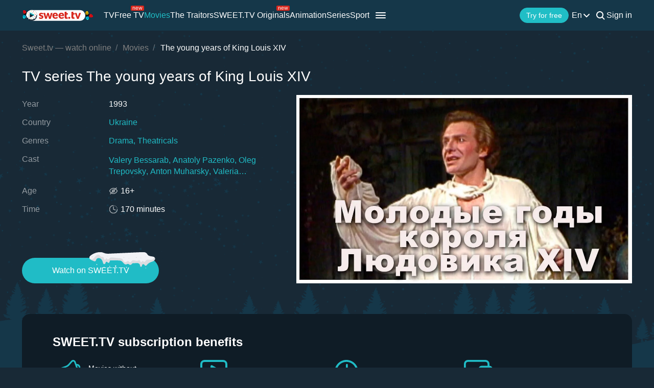

--- FILE ---
content_type: text/html; charset=utf-8
request_url: https://sweet.tv/en/movie/20646-the-young-years-of-king-louis-xiv
body_size: 36654
content:
<!DOCTYPE html>
<html lang="en-UA" prefix="og: http://ogp.me/ns#">
<head>
    
            <meta charset="utf-8">
    <title>The young years of King Louis XIV (1993) – watch online in high quality on Sweet TV</title>
<meta name="description" content="The young years of King Louis XIV ( 1993 ) – The young years of King Louis XIV watch the series on Sweet TV. All information about the series: release dates, actors, trailers, reviews. ⭐ 7 days free access ⭐ 5 devices - one price!">
<link rel="canonical" href="https://sweet.tv/en/series/20646-the-young-years-of-king-louis-xiv">
    <meta property="og:title" content="The young years of King Louis XIV (1993) – watch online in high quality on Sweet TV">
<meta property="og:description" content="The young years of King Louis XIV ( 1993 ) – The young years of King Louis XIV watch the series on Sweet TV. All information about the series: release dates, actors, trailers, reviews. ⭐ 7 days free access ⭐ 5 devices - one price!">
<meta property="og:type" content="video.movie">
<meta property="og:image:alt" content="The young years of King Louis XIV">
<meta property="og:url" content="https://sweet.tv/en/movie/20646-the-young-years-of-king-louis-xiv">
<meta property="og:image" content="https://static.sweet.tv/images/cache/v3/movie_banner/CKahARICcnUYAQ==/20646-molodye-gody-korolya-lyudovika-xiv_1280x720.jpg">

    <meta name="twitter:card" content="summary_large_image">
<meta name="twitter:image" content="https://static.sweet.tv/images/cache/v3/movie_banner/CKahARICcnUYAQ==/20646-molodye-gody-korolya-lyudovika-xiv_1280x720.jpg">
<meta name="twitter:title" content="The young years of King Louis XIV (1993) – watch online in high quality on Sweet TV">
<meta name="twitter:description" content="The young years of King Louis XIV ( 1993 ) – The young years of King Louis XIV watch the series on Sweet TV. All information about the series: release dates, actors, trailers, reviews. ⭐ 7 days free access ⭐ 5 devices - one price!">
<meta name="twitter:url" content="https://sweet.tv/en/movie/20646-the-young-years-of-king-louis-xiv">
<meta name="twitter:image:alt" content="The young years of King Louis XIV">
    <meta property="og:site_name" content="sweet.tv">
            <meta property="og:locale"
              content="en_US"
        >
        <meta name="robots" content="noindex, follow"/>
            <link rel="manifest" href="/manifest.json">

    
            <meta name="apple-itunes-app" content="app-id=1356560199, app-argument=sweettv://movie/20646-the-young-years-of-king-louis-xiv">
    <meta property="al:ios:url" content="sweettv://movie/20646-the-young-years-of-king-louis-xiv">
    <meta property="al:ios:app_store_id" content="1356560199">
    <meta property="al:ios:app_name" content="SWEET.TV: TV & Movie hits">

    <meta property="al:android:url" content="sweettv://movie/20646-the-young-years-of-king-louis-xiv">
    <meta property="al:android:package" content="tv.sweet.player">
    <meta property="al:android:app_name" content="SWEET.TV">
    <meta property="al:android:app_store_url" content="https://play.google.com/store/apps/details?id=tv.sweet.player">
    
    <meta name="facebook-domain-verification" content="p7j73rx2lgnsb7jbnfg5q53j29cywu"/>

            <meta name="viewport" content="width=device-width, initial-scale=1, shrink-to-fit=no">
        <meta name="application-name" content="SWEET.TV">
    <meta name="theme-color" content="#263c4c">
    <link rel="shortcut icon" href="/images/sprites/favicon.ico" type="image/x-icon">

    <link rel="preload" as="image" href="/images/v2/logo_sweettv_light.svg">
    <link rel="preload"
          href="https://cdn.jsdelivr.net/npm/lozad@1.16.0/dist/lozad.min.js"
          as="script"
          crossorigin="anonymous">
        <link rel="preload" href="/js/new/compiled/movie.min.js?id=5d1121a030165c7d7ab1e697b186f505" as="script">
    <link rel="preload" href="/styles/compiled/pages/movie.min.css?id=71d4e7b51df8ff324c4af1b9989b25d2" as="style">

    <link rel="preload" href="https://static.sweet.tv/images/cache/v3/movie_banner/CKahARICcnUYAQ==/20646-molodye-gody-korolya-lyudovika-xiv_1280x720.jpg" as="image">

            <meta name="twitter:image" content="https://static.sweet.tv/images/cache/v3/movie_banner/CKahARICcnUYAQ==/20646-molodye-gody-korolya-lyudovika-xiv_1280x720.jpg">
    
    <meta http-equiv="Content-Language" content="en">

    
    <link rel="llms" href="https://sweet.tv/llms.txt" />

    
                                                            <link rel="alternate"
                          hreflang="uk-UA"
                          href="https://sweet.tv/movie/20646-molodi-roki-korolya-lyudovika-xiv"/>
                                                                            <link rel="alternate"
                      hreflang="en"
                      href="https://sweet.tv/en/movie/20646-the-young-years-of-king-louis-xiv"/>
                                                            <link rel="alternate"
                      hreflang="ru"
                      href="https://sweet.tv/ru/movie/20646-molodye-gody-korolya-lyudovika-xiv"/>
                                                                <link rel="alternate" hreflang="x-default" href="https://sweet.tv/movie/20646-molodi-roki-korolya-lyudovika-xiv"/>
                        
    


                <script type="application/ld+json">{
    "@type": "TVSeries",
    "@context": "https://schema.org",
    "name": "The young years of King Louis XIV",
    "alternateName": "The young years of King Louis XIV",
    "description": "The play takes the viewer back to the time when the most famous ruler of France, the Sun King Louis XIV, was young and his mind was occupied not with the affairs of government, but with entertainment, ballets, hunting, and young mistresses. The story begins when Louis, racking his brains over how to deal with the intrigues surrounding the court, meets the son of the court upholsterer Poquelin, Jean-Baptiste, whom his own father considers a rascal and a loafer. The young man, who took the name Molière, in the hope of a special theatrical privilege, offers the king a funny way out of the situation...",
            "image": "https://static.sweet.tv/images/cache/v3/movie_poster/CKahARICdWsYAQ==/20646-molodi-roki-korolya-lyudovika-xiv.jpg",
        "url": "https://sweet.tv/en/series/20646-the-young-years-of-king-louis-xiv",
            "genre": ["Drama","Theatricals"],
                "numberOfSeasons": 1,
        "numberOfEpisodes": 3,
                "countryOfOrigin": {
            "@type": "Country",
            "name": "Ukraine"
        },
                    "inLanguage": ["ru"],
                            "producer": [{"@type":"Person","name":"Mikhail Reznikovich","image":"https://static.sweet.tv/images/cache/v3/person_profile/CIXCAhABIBY=/41221-mihail-reznikovich.jpg","url":"https://sweet.tv/en/actor/41221-mikhail-reznikovich"}],
                    "actor": [{"@type":"Person","name":"Valery Bessarab","image":"https://static.sweet.tv/images/cache/v3/person_profile/CPhoEAEgFg==/13432-valeriy-bessarab.jpg","url":"https://sweet.tv/en/actor/13432-valery-bessarab"},{"@type":"Person","name":"Anatoly Pazenko","image":"https://static.sweet.tv/images/cache/v3/person_profile/CMFnEAEgFg==/13249-anatoliy-pazenko.jpg","url":"https://sweet.tv/en/actor/13249-anatoly-pazenko"},{"@type":"Person","name":"Oleg Trepovsky","image":"https://static.sweet.tv/images/cache/v3/person_profile/CKJhEAEgFg==/12450-oleg-trepovskiy.jpg","url":"https://sweet.tv/en/actor/12450-oleg-trepovsky"},{"@type":"Person","name":"Anton Muharsky","image":"https://static.sweet.tv/images/cache/v3/person_profile/CMYtEAEgFg==/5830-anton-muharskiy.jpg","url":"https://sweet.tv/en/actor/5830-anton-muharsky"},{"@type":"Person","name":"Valeria Zaklunnaya","image":"https://static.sweet.tv/images/cache/v3/person_profile/CJwaEAEgFg==/3356-valeriya-zaklunnaya.jpg","url":"https://sweet.tv/en/actor/3356-valeria-zaklunnaya"}],
            "contentRating": "16+"
}</script>
            <script type="application/ld+json">
        {
            "@context": "https://schema.org",
            "@type": "ItemList",
            "url": "https://sweet.tv/en/series/20646-the-young-years-of-king-louis-xiv",
            "numberOfItems": 6,
            "itemListElement": [
                                                            {
                            "@type": "Person",
                            "name": "Valery Bessarab",
                            "jobTitle": "Actor",
                                                            "image": {
                                    "@type": "ImageObject",
                                    "contentUrl": "https://static.sweet.tv/images/cache/v3/person_profile/CPhoEAEgFg==/13432-valeriy-bessarab.jpg"
                            },
                                                        "url": "https://sweet.tv/en/actor/13432-valery-bessarab"

                        },                                                                                {
                            "@type": "Person",
                            "name": "Anatoly Pazenko",
                            "jobTitle": "Actor",
                                                            "image": {
                                    "@type": "ImageObject",
                                    "contentUrl": "https://static.sweet.tv/images/cache/v3/person_profile/CMFnEAEgFg==/13249-anatoliy-pazenko.jpg"
                            },
                                                        "url": "https://sweet.tv/en/actor/13249-anatoly-pazenko"

                        },                                                                                {
                            "@type": "Person",
                            "name": "Oleg Trepovsky",
                            "jobTitle": "Actor",
                                                            "image": {
                                    "@type": "ImageObject",
                                    "contentUrl": "https://static.sweet.tv/images/cache/v3/person_profile/CKJhEAEgFg==/12450-oleg-trepovskiy.jpg"
                            },
                                                        "url": "https://sweet.tv/en/actor/12450-oleg-trepovsky"

                        },                                                                                {
                            "@type": "Person",
                            "name": "Anton Muharsky",
                            "jobTitle": "Actor",
                                                            "image": {
                                    "@type": "ImageObject",
                                    "contentUrl": "https://static.sweet.tv/images/cache/v3/person_profile/CMYtEAEgFg==/5830-anton-muharskiy.jpg"
                            },
                                                        "url": "https://sweet.tv/en/actor/5830-anton-muharsky"

                        },                                                                                {
                            "@type": "Person",
                            "name": "Valeria Zaklunnaya",
                            "jobTitle": "Actor",
                                                            "image": {
                                    "@type": "ImageObject",
                                    "contentUrl": "https://static.sweet.tv/images/cache/v3/person_profile/CJwaEAEgFg==/3356-valeriya-zaklunnaya.jpg"
                            },
                                                        "url": "https://sweet.tv/en/actor/3356-valeria-zaklunnaya"

                        },                                                                                {
                            "@type": "Person",
                            "name": "Mikhail Reznikovich",
                            "jobTitle": "Producer",
                                                            "image": {
                                    "@type": "ImageObject",
                                    "contentUrl": "https://static.sweet.tv/images/cache/v3/person_profile/CIXCAhABIBY=/41221-mihail-reznikovich.jpg"
                            },
                                                        "url": "https://sweet.tv/en/actor/41221-mikhail-reznikovich"

                        }                                                ]
        }
    </script>
                <script type="application/ld+json">{
            "@context": "https://schema.org",
            "@type": "ItemList",
            "name": "The young years of King Louis XIV: more like this",
                "itemListElement": [
                            {
                    "@type": "ListItem",
                    "position": 1,
                        "item": {
    "@type": "Movie",
    "@context": "https:\/\/schema.org",
    "name": "Sing",
    "url": "https:\/\/sweet.tv\/en\/cartoon\/10597-sing",
    "description": "A koala named Buster recruits his best friend to help him drum up business for his theater by hosting a singing competition.",
    "image": "https:\/\/static.sweet.tv\/images\/cache\/v3\/movie_poster\/COVSEgJlbhgB\/10597-sing.jpg",
    "genre": [
        "Family"
    ],
    "countryOfOrigin": {
        "@type": "Country",
        "name": "USA"
    },
    "aggregateRating": {
        "@type": "AggregateRating",
        "bestRating": "10",
        "ratingValue": "7.1",
        "ratingCount": "209885"
    },
    "contentRating": "6+"
}
                },                            {
                    "@type": "ListItem",
                    "position": 2,
                        "item": {
    "@type": "Movie",
    "@context": "https:\/\/schema.org",
    "name": "The Commuter",
    "url": "https:\/\/sweet.tv\/en\/movie\/14880-the-commuter",
    "description": "A businessman, on his daily commute home, gets unwittingly caught up in a criminal conspiracy that threatens not only his life but the lives of those around him.",
    "image": "https:\/\/static.sweet.tv\/images\/cache\/v3\/movie_poster\/CKB0EgJlbhgB\/14880-the-commuter.jpg",
    "genre": [
        "Action",
        "Drama",
        "Detective",
        "Thriller",
        "Crime"
    ],
    "countryOfOrigin": {
        "@type": "Country",
        "name": "USA"
    },
    "aggregateRating": {
        "@type": "AggregateRating",
        "bestRating": "10",
        "ratingValue": "6.3",
        "ratingCount": "133037"
    },
    "contentRating": "16+"
}
                },                            {
                    "@type": "ListItem",
                    "position": 3,
                        "item": {
    "@type": "Movie",
    "@context": "https:\/\/schema.org",
    "name": "211",
    "url": "https:\/\/sweet.tv\/en\/movie\/17103-211",
    "description": "Inspired by one of the longest and bloodiest real-life events in police history, Officer Mike Chandler and a young civilian passenger find themselves under-prepared and outgunned when fate puts them squarely in the crosshairs of a daring bank heist in progress by a fearless team of highly-trained and heavily-armed men.",
    "image": "https:\/\/static.sweet.tv\/images\/cache\/v3\/movie_poster\/CM-FARICdWsYAQ==\/283129-211.jpg",
    "genre": [
        "Action",
        "Drama",
        "Crime"
    ],
    "countryOfOrigin": {
        "@type": "Country",
        "name": "Bulgaria"
    },
    "aggregateRating": {
        "@type": "AggregateRating",
        "bestRating": "10",
        "ratingValue": "4.4",
        "ratingCount": "10365"
    },
    "contentRating": "18+"
}
                },                            {
                    "@type": "ListItem",
                    "position": 4,
                        "item": {
    "@type": "Movie",
    "@context": "https:\/\/schema.org",
    "name": "Reprisal",
    "url": "https:\/\/sweet.tv\/en\/movie\/17104-reprisal",
    "description": "Jacob, a bank manager haunted by a violent heist that took the life of a coworker, teams up with his ex-cop neighbor, James, to bring down the assailant. While the two men work together to figure out the thief’s next move, Gabriel, the highly-trained criminal, is one step ahead. When Gabriel kidnaps Jacob’s wife and daughter, Jacob barrels down a path of bloodshed that initiates an explosive counterattack and brings all three men to the breaking point.",
    "image": "https:\/\/static.sweet.tv\/images\/cache\/v3\/movie_poster\/CNCFARICZW4YAQ==\/312872-reprisal.jpg",
    "genre": [
        "Action",
        "Thriller",
        "Crime"
    ],
    "countryOfOrigin": {
        "@type": "Country",
        "name": "Great Britain"
    },
    "aggregateRating": {
        "@type": "AggregateRating",
        "bestRating": "10",
        "ratingValue": "4.3",
        "ratingCount": "8553"
    },
    "contentRating": "18+"
}
                },                            {
                    "@type": "ListItem",
                    "position": 5,
                        "item": {
    "@type": "Movie",
    "@context": "https:\/\/schema.org",
    "name": "Cars 3",
    "url": "https:\/\/sweet.tv\/en\/cartoon\/17127-cars-3",
    "description": "Blindsided by a new generation of racers, Lightning McQueen is pushed out of the sport he loves. To get back in the game, he’ll need the help of young race technician Cruz Ramirez.",
    "image": "https:\/\/static.sweet.tv\/images\/cache\/v3\/movie_poster\/COeFARICZW4YAQ==\/312950-cars-3.jpg",
    "genre": [
        "Family"
    ],
    "countryOfOrigin": {
        "@type": "Country",
        "name": "USA"
    },
    "aggregateRating": {
        "@type": "AggregateRating",
        "bestRating": "10",
        "ratingValue": "6.7",
        "ratingCount": "146853"
    },
    "contentRating": "6+"
}
                },                            {
                    "@type": "ListItem",
                    "position": 6,
                        "item": {
    "@type": "Movie",
    "@context": "https:\/\/schema.org",
    "name": "Harry Potter and the Philosopher&#039;s Stone",
    "url": "https:\/\/sweet.tv\/en\/movie\/17147-harry-potter-and-the-philosopher-s-stone",
    "description": "Harry Potter has lived under the stairs at his aunt and uncle&#039;s house his whole life. But on his 11th birthday, he learns he&#039;s a powerful wizard -- with a place waiting for him at the Hogwarts School of Witchcraft and Wizardry. As he learns to harness his newfound powers with the help of the school&#039;s kindly headmaster, Harry uncovers the truth about his parents&#039; deaths - and about the villain who&#039;s to blame.",
    "image": "https:\/\/static.sweet.tv\/images\/cache\/v3\/movie_poster\/CPuFARICZW4YAQ==\/17147-harry-potter-and-the-philosopher-s-stone.jpg",
    "genre": [
        "Adventure",
        "Family",
        "Fantasy"
    ],
    "countryOfOrigin": {
        "@type": "Country",
        "name": "Great Britain"
    },
    "aggregateRating": {
        "@type": "AggregateRating",
        "bestRating": "10",
        "ratingValue": "7.7",
        "ratingCount": "940165"
    },
    "contentRating": "12+"
}
                },                            {
                    "@type": "ListItem",
                    "position": 7,
                        "item": {
    "@type": "Movie",
    "@context": "https:\/\/schema.org",
    "name": "Harry Potter and the Prisoner of Azkaban",
    "url": "https:\/\/sweet.tv\/en\/movie\/17149-harry-potter-and-the-prisoner-of-azkaban",
    "description": "Harry, Ron and Hermione return to Hogwarts for another magic-filled year. Harry comes face to face with danger yet again, this time in the form of escaped convict, Sirius Black—and turns to sympathetic Professor Lupin for help.",
    "image": "https:\/\/static.sweet.tv\/images\/cache\/v3\/movie_poster\/CP2FARICZW4YAQ==\/17149-harry-potter-and-the-prisoner-of-azkaban.jpg",
    "genre": [
        "Adventure",
        "Family",
        "Fantasy"
    ],
    "countryOfOrigin": {
        "@type": "Country",
        "name": "Great Britain"
    },
    "aggregateRating": {
        "@type": "AggregateRating",
        "bestRating": "10",
        "ratingValue": "7.9",
        "ratingCount": "757559"
    },
    "contentRating": "12+"
}
                },                            {
                    "@type": "ListItem",
                    "position": 8,
                        "item": {
    "@type": "Movie",
    "@context": "https:\/\/schema.org",
    "name": "The Machine",
    "url": "https:\/\/sweet.tv\/en\/movie\/17218-the-machine",
    "description": "Already deep into a second Cold War, Britain’s Ministry of Defense seeks a game-changing weapon. Programmer Vincent McCarthy unwittingly provides an answer in The Machine, a super-strong human cyborg. When a programming bug causes the prototype to decimate his lab, McCarthy takes his obsessive efforts underground, far away from inquisitive eyes.",
    "image": "https:\/\/static.sweet.tv\/images\/cache\/v3\/movie_poster\/CMKGARICZW4YAQ==\/17218-the-machine.jpg",
    "genre": [
        "Action",
        "Drama",
        "Sci-Fi",
        "Thriller"
    ],
    "countryOfOrigin": {
        "@type": "Country",
        "name": "Great Britain"
    },
    "aggregateRating": {
        "@type": "AggregateRating",
        "bestRating": "10",
        "ratingValue": "6",
        "ratingCount": "32817"
    },
    "contentRating": "18+"
}
                },                            {
                    "@type": "ListItem",
                    "position": 9,
                        "item": {
    "@type": "Movie",
    "@context": "https:\/\/schema.org",
    "name": "The Meg",
    "url": "https:\/\/sweet.tv\/en\/movie\/18652-the-meg",
    "description": "A deep sea submersible pilot revisits his past fears in the Mariana Trench, and accidentally unleashes the seventy foot ancestor of the Great White Shark believed to be extinct.",
    "image": "https:\/\/static.sweet.tv\/images\/cache\/v3\/movie_poster\/CNyRARICZW4YAQ==\/18652-the-meg.jpg",
    "genre": [
        "Action",
        "Sci-Fi",
        "Thriller",
        "Horror"
    ],
    "countryOfOrigin": {
        "@type": "Country",
        "name": "China"
    },
    "aggregateRating": {
        "@type": "AggregateRating",
        "bestRating": "10",
        "ratingValue": "5.7",
        "ratingCount": "225496"
    },
    "contentRating": "16+"
}
                },                            {
                    "@type": "ListItem",
                    "position": 10,
                        "item": {
    "@type": "Movie",
    "@context": "https:\/\/schema.org",
    "name": "Godzilla: King of the Monsters",
    "url": "https:\/\/sweet.tv\/en\/movie\/18801-godzilla-king-of-the-monsters",
    "description": "Follows the heroic efforts of the crypto-zoological agency Monarch as its members face off against a battery of god-sized monsters, including the mighty Godzilla, who collides with Mothra, Rodan, and his ultimate nemesis, the three-headed King Ghidorah. When these ancient super-species - thought to be mere myths - rise again, they all vie for supremacy, leaving humanity&#039;s very existence hanging in the balance.",
    "image": "https:\/\/static.sweet.tv\/images\/cache\/v3\/movie_poster\/CPGSARICZW4YAQ==\/18801-godzilla-king-of-the-monsters.jpg",
    "genre": [
        "Action",
        "Adventure",
        "Sci-Fi",
        "Fantasy"
    ],
    "countryOfOrigin": {
        "@type": "Country",
        "name": "Canada"
    },
    "aggregateRating": {
        "@type": "AggregateRating",
        "bestRating": "10",
        "ratingValue": "6",
        "ratingCount": "226366"
    },
    "contentRating": "13+"
}
                },                            {
                    "@type": "ListItem",
                    "position": 11,
                        "item": {
    "@type": "Movie",
    "@context": "https:\/\/schema.org",
    "name": "Joker",
    "url": "https:\/\/sweet.tv\/en\/movie\/18842-joker",
    "description": "During the 1980s, a failed stand-up comedian is driven insane and turns to a life of crime and chaos in Gotham City while becoming an infamous psychopathic crime figure.",
    "image": "https:\/\/static.sweet.tv\/images\/cache\/v3\/movie_poster\/CJqTARICZW4YAQ==\/18842-joker.jpg",
    "genre": [
        "Drama",
        "Thriller",
        "Crime"
    ],
    "countryOfOrigin": {
        "@type": "Country",
        "name": "Canada"
    },
    "aggregateRating": {
        "@type": "AggregateRating",
        "bestRating": "10",
        "ratingValue": "8.3",
        "ratingCount": "1670217"
    },
    "contentRating": "18+"
}
                },                            {
                    "@type": "ListItem",
                    "position": 12,
                        "item": {
    "@type": "Movie",
    "@context": "https:\/\/schema.org",
    "name": "The Lord of the Rings: The Fellowship of the Ring",
    "url": "https:\/\/sweet.tv\/en\/movie\/18861-the-lord-of-the-rings-the-fellowship-of-the-ring",
    "description": "Young hobbit Frodo Baggins, after inheriting a mysterious ring from his uncle Bilbo, must leave his home in order to keep it from falling into the hands of its evil creator. Along the way, a fellowship is formed to protect the ringbearer and make sure that the ring arrives at its final destination: Mt. Doom, the only place where it can be destroyed.",
    "image": "https:\/\/static.sweet.tv\/images\/cache\/v3\/movie_poster\/CK2TARICZW4YAQ==\/18861-the-lord-of-the-rings-the-fellowship-of-the-ring.jpg",
    "genre": [
        "Drama",
        "Adventure",
        "Fantasy"
    ],
    "countryOfOrigin": {
        "@type": "Country",
        "name": "New Zealand"
    },
    "aggregateRating": {
        "@type": "AggregateRating",
        "bestRating": "10",
        "ratingValue": "8.9",
        "ratingCount": "2180075"
    },
    "contentRating": "12+"
}
                },                            {
                    "@type": "ListItem",
                    "position": 13,
                        "item": {
    "@type": "Movie",
    "@context": "https:\/\/schema.org",
    "name": "The Lord of the Rings: The Return of the King",
    "url": "https:\/\/sweet.tv\/en\/movie\/18863-the-lord-of-the-rings-the-return-of-the-king",
    "description": "Aragorn is revealed as the heir to the ancient kings as he, Gandalf and the other members of the broken fellowship struggle to save Gondor from Sauron&#039;s forces. Meanwhile, Frodo and Sam take the ring closer to the heart of Mordor, the dark lord&#039;s realm.",
    "image": "https:\/\/static.sweet.tv\/images\/cache\/v3\/movie_poster\/CK-TARICZW4YAQ==\/18863-the-lord-of-the-rings-the-return-of-the-king.jpg",
    "genre": [
        "Drama",
        "Adventure",
        "Fantasy"
    ],
    "countryOfOrigin": {
        "@type": "Country",
        "name": "New Zealand"
    },
    "aggregateRating": {
        "@type": "AggregateRating",
        "bestRating": "10",
        "ratingValue": "9",
        "ratingCount": "2140341"
    },
    "contentRating": "12+"
}
                },                            {
                    "@type": "ListItem",
                    "position": 14,
                        "item": {
    "@type": "Movie",
    "@context": "https:\/\/schema.org",
    "name": "The Secret Life of Pets 2",
    "url": "https:\/\/sweet.tv\/en\/cartoon\/18943-the-secret-life-of-pets-2",
    "description": "Max the terrier must cope with some major life changes when his owner gets married and has a baby. When the family takes a trip to the countryside, nervous Max has numerous run-ins with canine-intolerant cows, hostile foxes and a scary turkey. Luckily for Max, he soon catches a break when he meets Rooster, a gruff farm dog who tries to cure the lovable pooch of his neuroses.",
    "image": "https:\/\/static.sweet.tv\/images\/cache\/v3\/movie_poster\/CP-TARICZW4YAQ==\/18943-the-secret-life-of-pets-2.jpg",
    "genre": [
        "Family"
    ],
    "countryOfOrigin": {
        "@type": "Country",
        "name": "USA"
    },
    "aggregateRating": {
        "@type": "AggregateRating",
        "bestRating": "10",
        "ratingValue": "6.4",
        "ratingCount": "77130"
    },
    "contentRating": "6+"
}
                },                            {
                    "@type": "ListItem",
                    "position": 15,
                        "item": {
    "@type": "Movie",
    "@context": "https:\/\/schema.org",
    "name": "Birds of Prey (and the Fantabulous Emancipation of One Harley Quinn)",
    "url": "https:\/\/sweet.tv\/en\/movie\/19039-birds-of-prey-and-the-fantabulous-emancipation-of-one-harley-quinn",
    "description": "Harley Quinn joins forces with a singer, an assassin and a police detective to help a young girl who had a hit placed on her after she stole a rare diamond from a crime lord.",
    "image": "https:\/\/static.sweet.tv\/images\/cache\/v3\/movie_poster\/CN-UARICZW4YAQ==\/19039-birds-of-prey-and-the-fantabulous-emancipation-of-one-harley-quinn.jpg",
    "genre": [
        "Action",
        "Adventure",
        "Crime"
    ],
    "countryOfOrigin": {
        "@type": "Country",
        "name": "USA"
    },
    "aggregateRating": {
        "@type": "AggregateRating",
        "bestRating": "10",
        "ratingValue": "6.1",
        "ratingCount": "280431"
    },
    "contentRating": "18+"
}
                },                            {
                    "@type": "ListItem",
                    "position": 16,
                        "item": {
    "@type": "Movie",
    "@context": "https:\/\/schema.org",
    "name": "The Gentlemen",
    "url": "https:\/\/sweet.tv\/en\/movie\/19070-the-gentlemen",
    "description": "An American expat tries to sell off his highly profitable marijuana empire in London, triggering plots, schemes, bribery and blackmail in an attempt to steal his domain out from under him.",
    "image": "https:\/\/static.sweet.tv\/images\/cache\/v3\/movie_poster\/CP6UARICZW4YAQ==\/19070-the-gentlemen.jpg",
    "genre": [
        "Comedy",
        "Action"
    ],
    "countryOfOrigin": {
        "@type": "Country",
        "name": "USA"
    },
    "aggregateRating": {
        "@type": "AggregateRating",
        "bestRating": "10",
        "ratingValue": "7.8",
        "ratingCount": "451128"
    },
    "contentRating": "18+"
}
                },                            {
                    "@type": "ListItem",
                    "position": 17,
                        "item": {
    "@type": "Movie",
    "@context": "https:\/\/schema.org",
    "name": "Sonic the Hedgehog",
    "url": "https:\/\/sweet.tv\/en\/movie\/19072-sonic-the-hedgehog",
    "description": "Sonic tries to navigate the complexities of life on Earth with his newfound best friend -- a human named Tom Wachowski. They must soon join forces to prevent the evil Dr. Robotnik from capturing Sonic and using his powers for world domination.",
    "image": "https:\/\/static.sweet.tv\/images\/cache\/v3\/movie_poster\/CICVARICZW4YAQ==\/19072-sonic-the-hedgehog.jpg",
    "genre": [
        "Comedy",
        "Action",
        "Adventure",
        "Sci-Fi",
        "Family",
        "Fantasy"
    ],
    "countryOfOrigin": {
        "@type": "Country",
        "name": "USA"
    },
    "aggregateRating": {
        "@type": "AggregateRating",
        "bestRating": "10",
        "ratingValue": "6.5",
        "ratingCount": "189549"
    },
    "contentRating": "6+"
}
                },                            {
                    "@type": "ListItem",
                    "position": 18,
                        "item": {
    "@type": "Movie",
    "@context": "https:\/\/schema.org",
    "name": "Scoob!",
    "url": "https:\/\/sweet.tv\/en\/cartoon\/19082-scoob",
    "description": "In Scooby-Doo’s greatest adventure yet, see the never-before told story of how lifelong friends Scooby and Shaggy first met and how they joined forces with young detectives Fred, Velma, and Daphne to form the famous Mystery Inc. Now, with hundreds of cases solved, Scooby and the gang face their biggest, toughest mystery ever: an evil plot to unleash the ghost dog Cerberus upon the world. As they race to stop this global “dogpocalypse,” the gang discovers that Scooby has a secret legacy and an epic destiny greater than anyone ever imagined.",
    "image": "https:\/\/static.sweet.tv\/images\/cache\/v3\/movie_poster\/CIqVARICZW4YAQ==\/19082-scoob.jpg",
    "genre": [
        "Family"
    ],
    "countryOfOrigin": {
        "@type": "Country",
        "name": "USA"
    },
    "aggregateRating": {
        "@type": "AggregateRating",
        "bestRating": "10",
        "ratingValue": "5.6",
        "ratingCount": "32529"
    },
    "contentRating": "6+"
}
                },                            {
                    "@type": "ListItem",
                    "position": 19,
                        "item": {
    "@type": "Movie",
    "@context": "https:\/\/schema.org",
    "name": "Yesterday",
    "url": "https:\/\/sweet.tv\/en\/movie\/19482-yesterday",
    "description": "Jack Malik is a struggling singer-songwriter in an English seaside town whose dreams of fame are rapidly fading, despite the fierce devotion and support of his childhood best friend, Ellie. After a freak bus accident during a mysterious global blackout, Jack wakes up to discover that he&#039;s the only person on Earth who can remember The Beatles.",
    "image": "https:\/\/static.sweet.tv\/images\/cache\/v3\/movie_poster\/CJqYARICZW4YAQ==\/19482-yesterday.jpg",
    "genre": [
        "Comedy",
        "Melodrama",
        "Fantasy"
    ],
    "countryOfOrigin": {
        "@type": "Country",
        "name": "Great Britain"
    },
    "aggregateRating": {
        "@type": "AggregateRating",
        "bestRating": "10",
        "ratingValue": "6.8",
        "ratingCount": "183292"
    },
    "contentRating": "12+"
}
                },                            {
                    "@type": "ListItem",
                    "position": 20,
                        "item": {
    "@type": "Movie",
    "@context": "https:\/\/schema.org",
    "name": "Fast &amp; Furious Presents: Hobbs &amp; Shaw",
    "url": "https:\/\/sweet.tv\/en\/movie\/19495-fast-furious-presents-hobbs-shaw",
    "description": "Ever since US Diplomatic Security Service Agent Hobbs and lawless outcast Shaw first faced off, they just have swapped smacks and bad words. But when cyber-genetically enhanced anarchist Brixton&#039;s ruthless actions threaten the future of humanity, both join forces to defeat him. (A spin-off of “The Fate of the Furious,” focusing on Johnson&#039;s Luke Hobbs and Statham&#039;s Deckard Shaw.)",
    "image": "https:\/\/static.sweet.tv\/images\/cache\/v3\/movie_poster\/CKeYARICZW4YAQ==\/19495-fast-furious-presents-hobbs-shaw.jpg",
    "genre": [
        "Action",
        "Adventure"
    ],
    "countryOfOrigin": {
        "@type": "Country",
        "name": "USA"
    },
    "aggregateRating": {
        "@type": "AggregateRating",
        "bestRating": "10",
        "ratingValue": "6.4",
        "ratingCount": "254469"
    },
    "contentRating": "12+"
}
                },                            {
                    "@type": "ListItem",
                    "position": 21,
                        "item": {
    "@type": "Movie",
    "@context": "https:\/\/schema.org",
    "name": "Bumblebee",
    "url": "https:\/\/sweet.tv\/en\/movie\/20012-bumblebee",
    "description": "On the run in the year 1987, Bumblebee finds refuge in a junkyard in a small Californian beach town. Charlie, on the cusp of turning 18 and trying to find her place in the world, discovers Bumblebee, battle-scarred and broken. When Charlie revives him, she quickly learns this is no ordinary yellow VW bug.",
    "image": "https:\/\/static.sweet.tv\/images\/cache\/v3\/movie_poster\/CKycARICZW4YAQ==\/20012-bumblebee.jpg",
    "genre": [
        "Action",
        "Adventure",
        "Sci-Fi"
    ],
    "countryOfOrigin": {
        "@type": "Country",
        "name": "China"
    },
    "aggregateRating": {
        "@type": "AggregateRating",
        "bestRating": "10",
        "ratingValue": "6.7",
        "ratingCount": "205804"
    },
    "contentRating": "6+"
}
                },                            {
                    "@type": "ListItem",
                    "position": 22,
                        "item": {
    "@type": "Movie",
    "@context": "https:\/\/schema.org",
    "name": "Mission: Impossible - Fallout",
    "url": "https:\/\/sweet.tv\/en\/movie\/20014-mission-impossible-fallout",
    "description": "When an IMF mission ends badly, the world is faced with dire consequences. As Ethan Hunt takes it upon himself to fulfill his original briefing, the CIA begin to question his loyalty and his motives. The IMF team find themselves in a race against time, hunted by assassins while trying to prevent a global catastrophe.",
    "image": "https:\/\/static.sweet.tv\/images\/cache\/v3\/movie_poster\/CK6cARICZW4YAQ==\/20014-mission-impossible-fallout.jpg",
    "genre": [
        "Action",
        "Adventure",
        "Thriller"
    ],
    "countryOfOrigin": {
        "@type": "Country",
        "name": "Great Britain"
    },
    "aggregateRating": {
        "@type": "AggregateRating",
        "bestRating": "10",
        "ratingValue": "7.7",
        "ratingCount": "415986"
    },
    "contentRating": "16+"
}
                },                            {
                    "@type": "ListItem",
                    "position": 23,
                        "item": {
    "@type": "Movie",
    "@context": "https:\/\/schema.org",
    "name": "Shaft",
    "url": "https:\/\/sweet.tv\/en\/movie\/20063-shaft",
    "description": "JJ, aka John Shaft Jr., may be a cyber security expert with a degree from MIT, but to uncover the truth behind his best friend’s untimely death, he needs an education only his dad can provide. Absent throughout JJ’s youth, the legendary locked-and-loaded John Shaft agrees to help his progeny navigate Harlem’s heroin-infested underbelly.",
    "image": "https:\/\/static.sweet.tv\/images\/cache\/v3\/movie_poster\/CN-cARICZW4YAQ==\/20063-shaft.jpg",
    "genre": [
        "Comedy",
        "Action",
        "Crime"
    ],
    "countryOfOrigin": {
        "@type": "Country",
        "name": "USA"
    },
    "aggregateRating": {
        "@type": "AggregateRating",
        "bestRating": "10",
        "ratingValue": "6.4",
        "ratingCount": "61860"
    },
    "contentRating": "16+"
}
                },                            {
                    "@type": "ListItem",
                    "position": 24,
                        "item": {
    "@type": "Movie",
    "@context": "https:\/\/schema.org",
    "name": "The Lighthouse",
    "url": "https:\/\/sweet.tv\/en\/movie\/20145-the-lighthouse",
    "description": "End of the 19th century, an island near New England. There, at the lighthouse, the evil old drunkard Thomas Wake has been working as a caretaker for a long time. A certain Ephraim Winslow is crammed into his assistants. Despite his age, the guy has already been a lumberjack and decided to start life from scratch. Wake does not particularly favor his ward, dumps all the work on him, while not allowing him to climb the lighthouse. The physical and mental strength of the helper is running out, because he seriously abuses alcohol. This and the strange things happening on the island drives the guy crazy.",
    "image": "https:\/\/static.sweet.tv\/images\/cache\/v3\/movie_poster\/CLGdARICZW4YAQ==\/20145-the-lighthouse.jpg",
    "genre": [
        "Drama",
        "Horror",
        "Fantasy"
    ],
    "countryOfOrigin": {
        "@type": "Country",
        "name": "Canada"
    },
    "aggregateRating": {
        "@type": "AggregateRating",
        "bestRating": "10",
        "ratingValue": "7.4",
        "ratingCount": "297258"
    },
    "contentRating": "18+"
}
                },                            {
                    "@type": "ListItem",
                    "position": 25,
                        "item": {
    "@type": "Movie",
    "@context": "https:\/\/schema.org",
    "name": "Gemini Man",
    "url": "https:\/\/sweet.tv\/en\/movie\/20431-gemini-man",
    "description": "Henry Brogan is an elite 51-year-old assassin who&#039;s ready to call it quits after completing his 72nd job. His plans get turned upside down when he becomes the target of a mysterious operative who can seemingly predict his every move. To his horror, Brogan soon learns that the man who&#039;s trying to kill him is a younger, faster, cloned version of himself.",
    "image": "https:\/\/static.sweet.tv\/images\/cache\/v3\/movie_poster\/CM-fARICZW4YAQ==\/20431-gemini-man.jpg",
    "genre": [
        "Action",
        "Sci-Fi"
    ],
    "countryOfOrigin": {
        "@type": "Country",
        "name": "China"
    },
    "aggregateRating": {
        "@type": "AggregateRating",
        "bestRating": "10",
        "ratingValue": "5.7",
        "ratingCount": "130052"
    },
    "contentRating": "12+"
}
                },                            {
                    "@type": "ListItem",
                    "position": 26,
                        "item": {
    "@type": "Movie",
    "@context": "https:\/\/schema.org",
    "name": "After",
    "url": "https:\/\/sweet.tv\/en\/movie\/20512-after",
    "description": "Tessa Young is a dedicated student, dutiful daughter and loyal girlfriend to her high school sweetheart. Entering her first semester of college, Tessa&#039;s guarded world opens up when she meets Hardin Scott, a mysterious and brooding rebel who makes her question all she thought she knew about herself -- and what she wants out of life.",
    "image": "https:\/\/static.sweet.tv\/images\/cache\/v3\/movie_poster\/CKCgARICZW4YAQ==\/20512-after.jpg",
    "genre": [
        "Drama",
        "Melodrama"
    ],
    "countryOfOrigin": {
        "@type": "Country",
        "name": "USA"
    },
    "aggregateRating": {
        "@type": "AggregateRating",
        "bestRating": "10",
        "ratingValue": "5.3",
        "ratingCount": "74725"
    },
    "contentRating": "16+"
}
                }                        ]
        }
        </script>
    
        <script type="application/ld+json">
    {
      "@context": "https://schema.org",
      "@type": "WebSite",
      "name": "SWEET.TV",
      "url": "https://sweet.tv/",
      "description": "SWEET.TV - National online cinema",
      "mainEntity": [
                    {
              "@type": "WebPage",
              "name": "TV",
              "url": "https://sweet.tv/en/tv"
            },                    {
              "@type": "WebPage",
              "name": "Free TV",
              "url": "https://sweet.tv/en/free_tv"
            },                    {
              "@type": "WebPage",
              "name": "Movies",
              "url": "https://sweet.tv/en/movie"
            },                    {
              "@type": "WebPage",
              "name": "Animation",
              "url": "https://sweet.tv/en/cartoons"
            },                    {
              "@type": "WebPage",
              "name": "Series",
              "url": "https://sweet.tv/en/series"
            },                    {
              "@type": "WebPage",
              "name": "Sport",
              "url": "https://sweet.tv/en/sports"
            },                    {
              "@type": "WebPage",
              "name": "Subscription plans",
              "url": "https://sweet.tv/en/tariffs"
            },                    {
              "@type": "WebPage",
              "name": "News",
              "url": "https://sweet.tv/en/news"
            },                    {
              "@type": "WebPage",
              "name": "TV program",
              "url": "https://sweet.tv/en/tv_program"
            }                ],
        "inLanguage": ["uk-UA","az-AZ","bg-BG","hu-HU","pl-PL","ro-RO","sk-SK","cs-CZ","lv-LV","lt-LT","et-EE","en-AL","en-BA","el-GR","en-MK","sr-RS","sl-SI","hr-HR","en-ME","el-CY"]
        }
    </script>


<script type="application/ld+json">
{
  "@context": "https://schema.org",
  "@type": "Organization",
  "url": "https://sweet.tv",
  "logo": {
    "@type": "ImageObject",
    "url": "https://sweet.tv/images/logo.png",
    "width": 164,
    "height": 30
  },
  "sameAs": [
                              "https://www.instagram.com/sweet.tv",
                          "https://www.facebook.com/sweet.tv.official",
                          "https://www.youtube.com/c/Sweettvua" ,
                          "https://www.pinterest.com/sweet_tv_official",
                          "https://t.me/sweet_tv_techsupport_bot",
                          "https://www.tiktok.com/@sweet.tv",
            "https://apps.apple.com/UA/app/sweet-tv/id1356560199",
      "https://play.google.com/store/apps/details?id=tv.sweet.player",
      "https://appgallery.huawei.com/#/app/C101034629",
              "https://sweet.tv/en/faq",
            "https://sweet.tv/en/copyrights-policy"
      ],
  "contactPoint": [
    {
      "@type": "ContactPoint",
      "email": "info@sweet.tv",
      "contactType": "Support"
    },
    {
      "@type": "ContactPoint",
      "email": "b2b@sweet.tv",
      "contactType": "For cooperation inquiries"
    },
    {
      "@type": "ContactPoint",
      "email": "partners@sweet.tv",
      "contactType": "Commercial offers"
    },
    {
      "@type": "ContactPoint",
      "email": "team@sweet.tv",
      "contactType": "Email marketing"
    }
  ],
      "address": {
    "@type": "PostalAddress",
    "streetAddress": "Mykoly Vasylenka St, 7",
    "addressLocality": "Kyiv,",
    "addressRegion": "Kyiv region,",
    "postalCode": "03124,",
    "addressCountry": "UA"
  },
    "name": "SWEET.TV"
  }
</script>    
    <script>
        var GEO_ZONE_ID = 1;
        var LOGIN_DATA_ATTRS;
        var REFERRER = '';
        var LANGUAGE = "en";
        var AVAILABLE_LOCALES = ["uk","en","ru"];
        var ALL_LOCALES = ["az","be","bg","bs_BA","cs","da","de","el","en","es","et","fi","fr","hr","hu","hy","it","ka","kk","lt","lv","mt","mk_MK","nl","pl","pt","ro","ru","sk","sl","sr","sr_ME","sv","sq","tr","uk","el_CY"];
        var SITE_URL = "https:\/\/sweet.tv";
        var UTM = null;
        var BASE_DIR =  "https:\/\/player.sweet.tv";
        var LANDING_PAGE;
        var TEMPLATES_DIR = "\/templates";
        var REFERRER_MANUAL = false;
        var HTML5Mode = true;
        var IS_ROBOT = true;
        var IS_MOBILE = false;
        var IS_TABLET = null;
        var IS_AUTH = false;
        var EVENT = null;
        var HALLOWEEN = false;
        var ACTION_GIFT = true;
        var COUNTRY = "UA";
        var SHOW_PROMO_MODAL = true;
        var OLD_LOGIN = false;
        var WELCOME_MODAL = false;
        var PLAYER_AUTH = false;
        var LOAD_ANGULAR = false;
        var CUSTOM_AUTH_MODAL = false;
        var MOD_STYLES = true;
                var RTT = ('connection' in navigator) ? navigator.connection.rtt : null;
        var PLAY_TV = false;
        var TEST_TOKEN;
        var ACTIVE_COUNTRIES_GEO2 = ["SK","CZ","HU","BG","PL","RO","AZ","AL","LV","EE","CY","LT","ME","GR","MK","RS","BA","SI","HR"];
        var HIDE_AUTH_MODAL = false;
        var OLD_LOGIN_PARAMS;
        var LOGIN_AUTHORIZATION_METHOD;
        var INVITE_FRIEND = true;
        var FBQ_AUTH_SUCCESS_EVENT = 'CompleteRegistration';
        var CONTENT_TARIFFS = null;
        var COUNTRIES = ["UA","BY","MD","HU","SK","CZ","PL","GR","BG","RO","AZ","AL","LV","EE","CY","LT","ME","MK","RS","BA","HR","SI"];
        var CURRENT_ROUTE_NAME = "movie";
        var CURRENT_SITE_VERSION = "7.3.04";
        var LOGIN_BUTTON_PATH = 'other';

        
        var APP_JS_LINK = BASE_DIR + "\/js\/app.js?id=b12fae86a1254be59046499960390fa9";
        var MAIN_JS_LINK = BASE_DIR + "\/js\/main.js?id=b12fae86a1254be59046499960390fa9";
        var JS_HASH = "b12fae86a1254be59046499960390fa9";
        var lozadLoadedLocal = function () {
            window.dispatchEvent(new CustomEvent("lozadLoadedLocal_", {
                detail: true
            }));
        }
        var AD_BLOCK_ENABLED = false;
        var KW_HELLO = "Hello!" || '';
        var KW_ASSIST = "SWEET.TV team is ready to assist you!" || '';
        var KW_BOT_ID = "2" || '';
        var SHOW_ADMIXER = false;
        var SHOW_CONFIRM_21;
            </script>

   
            <link rel="stylesheet" href="/styles/compiled/header_seo.min.css" media="all">
    
        <link rel="stylesheet" href="/styles/compiled/pages/movie.min.css?id=71d4e7b51df8ff324c4af1b9989b25d2">


    <link rel="preconnect" href="https://fonts.googleapis.com">
    <link rel="preconnect" href="https://fonts.gstatic.com" crossorigin>

            <link rel="preconnect" href="https://static.sweet.tv" crossorigin>
        <link rel="dns-prefetch" href="https://static.sweet.tv">
        <link rel="preconnect" href="https://cdn.jsdelivr.net" crossorigin>
    <link rel="dns-prefetch" href="https://cdn.jsdelivr.net">

    <link rel="stylesheet" href="/styles/compiled/normalize.min.css" media="all">

    </head>
<body>
<noscript>
    <iframe src="https://gtm.sweet.tv/ns.html?id=GTM-5PXXFXX" height="0" width="0"
            style="display:none;visibility:hidden"></iframe>
</noscript>
<div class="wrapper">
    <div id="toTop"   >
        <svg width="65" height="65" viewBox="-2 -2 69 69" fill="none" xmlns="http://www.w3.org/2000/svg">
            <path d="M32.0121 21.4102L15.4071 38.0612C14.8634 38.6068 14.8643 39.49 15.4099 40.0347C15.9555 40.5789 16.8392 40.5775 17.3834 40.0319L33.0001 24.3719L48.6167 40.0324C49.1609 40.578 50.0441 40.5794 50.5897 40.0352C50.8632 39.7622 51 39.4045 51 39.0469C51 38.6901 50.8641 38.3338 50.5925 38.0613L33.9879 21.4102C33.7265 21.1474 33.3707 21 33.0001 21C32.6294 21 32.274 21.1478 32.0121 21.4102Z"
                  fill="white"/>
            <path fill-rule="evenodd" clip-rule="evenodd"
                  d="M32.5 65C50.4493 65 65 50.4493 65 32.5C65 14.5507 50.4493 0 32.5 0C14.5507 0 0 14.5507 0 32.5C0 50.4493 14.5507 65 32.5 65ZM32.5 62C48.7924 62 62 48.7924 62 32.5C62 16.2076 48.7924 3 32.5 3C16.2076 3 3 16.2076 3 32.5C3 48.7924 16.2076 62 32.5 62Z"
                  fill="white"/>
        </svg>
    </div>

            <script>
        window.addEventListener('loadScriptFunction', function (event, data) {
            window.getLibraryWithPriority('https://sweet.tv/js/v2/compiled/header_seo.min.js', 'high');
        })
    </script>

    <header class="header-seo">
        <div class="header-seo__content">
            <div class="header-seo__navigation">
                <a href="https://sweet.tv/en" class="header-seo__logo">
                    <img
                            src="https://sweet.tv/images/v2/logo_sweettv_light.svg"
                            alt="sweet.tv"
                            width="140"
                            height="26"
                            class="header-seo__logo-image"
                    >
                </a>

                <div class="header-seo__routes">
                                            <a
                                href="https://sweet.tv/en/tv"
                                class="header-seo__routes-route "
                                data-header-el="1"
                                                                target=""
                                data-section-type="TV"
                        >
                                    <span class="header-seo__routes-route-text">
                                        TV
                                    </span>
                                                    </a>
                                            <a
                                href="https://sweet.tv/en/free_tv"
                                class="header-seo__routes-route "
                                data-header-el="2"
                                                                target=""
                                data-section-type="FREE_TV"
                        >
                                    <span class="header-seo__routes-route-text">
                                        Free TV
                                    </span>
                                                            <svg class="header-seo__routes-route-icon" width="26" height="10" viewBox="0 0 26 10" fill="none" xmlns="http://www.w3.org/2000/svg"><rect width="26" height="10" rx="2" fill="#D9261C"/><path d="M4.70765 4.71875V8H3.86958V2.54545H4.67924V3.39773H4.75027C4.87811 3.12074 5.07224 2.8982 5.33265 2.73011C5.59307 2.55966 5.92924 2.47443 6.34118 2.47443C6.71049 2.47443 7.03365 2.55019 7.31064 2.7017C7.58762 2.85085 7.80306 3.07812 7.95694 3.38352C8.11083 3.68655 8.18777 4.07008 8.18777 4.53409V8H7.3497V4.59091C7.3497 4.16241 7.23843 3.8286 7.01589 3.58949C6.79335 3.34801 6.48796 3.22727 6.0997 3.22727C5.83218 3.22727 5.59307 3.28527 5.38237 3.40128C5.17404 3.51728 5.0095 3.68655 4.88876 3.90909C4.76802 4.13163 4.70765 4.40152 4.70765 4.71875ZM12.0061 8.11364C11.4806 8.11364 11.0272 7.99763 10.646 7.76562C10.2673 7.53125 9.97488 7.20455 9.76891 6.78551C9.56531 6.36411 9.46351 5.87405 9.46351 5.31534C9.46351 4.75663 9.56531 4.2642 9.76891 3.83807C9.97488 3.40956 10.2613 3.07576 10.6283 2.83665C10.9976 2.59517 11.4285 2.47443 11.9209 2.47443C12.205 2.47443 12.4855 2.52178 12.7625 2.61648C13.0395 2.71117 13.2916 2.86506 13.5189 3.07812C13.7462 3.28883 13.9273 3.56818 14.0622 3.91619C14.1972 4.2642 14.2646 4.69271 14.2646 5.2017V5.55682H10.0601V4.83239H13.4124C13.4124 4.52462 13.3508 4.25 13.2277 4.00852C13.107 3.76705 12.9342 3.57647 12.7093 3.43679C12.4867 3.29711 12.2239 3.22727 11.9209 3.22727C11.5871 3.22727 11.2983 3.31013 11.0544 3.47585C10.8129 3.6392 10.6271 3.85227 10.4969 4.11506C10.3667 4.37784 10.3016 4.65956 10.3016 4.96023V5.44318C10.3016 5.85511 10.3726 6.20431 10.5146 6.49077C10.6591 6.77486 10.8591 6.99148 11.1148 7.14062C11.3705 7.28741 11.6676 7.3608 12.0061 7.3608C12.2263 7.3608 12.4252 7.33002 12.6027 7.26847C12.7826 7.20455 12.9377 7.10985 13.0679 6.98438C13.1981 6.85653 13.2987 6.69792 13.3698 6.50852L14.1794 6.7358C14.0942 7.01042 13.951 7.25189 13.7497 7.46023C13.5485 7.66619 13.2999 7.82718 13.004 7.94318C12.7081 8.05682 12.3754 8.11364 12.0061 8.11364ZM16.7753 8L15.1134 2.54545H15.9941L17.173 6.72159H17.2298L18.3946 2.54545H19.2895L20.4401 6.70739H20.4969L21.6759 2.54545H22.5566L20.8946 8H20.0708L18.8776 3.80966H18.7923L17.5992 8H16.7753Z" fill="white"/></svg>
                                                    </a>
                                            <a
                                href="https://sweet.tv/en/movie"
                                class="header-seo__routes-route header-seo__routes-route--active"
                                data-header-el="3"
                                                                target=""
                                data-section-type="CINEMA"
                        >
                                    <span class="header-seo__routes-route-text">
                                        Movies
                                    </span>
                                                    </a>
                                            <a
                                href="https://sweet.tv/en/zradniki"
                                class="header-seo__routes-route "
                                data-header-el="4"
                                                                target="_self"
                                data-section-type="THE_TRAITORS"
                        >
                                    <span class="header-seo__routes-route-text">
                                        The Traitors
                                    </span>
                                                    </a>
                                            <a
                                href="https://sweet.tv/en/originals_content"
                                class="header-seo__routes-route "
                                data-header-el="5"
                                                                target="_self"
                                data-section-type="SWEETTV_ORIGINALS"
                        >
                                    <span class="header-seo__routes-route-text">
                                        SWEET.TV Originals
                                    </span>
                                                            <svg class="header-seo__routes-route-icon" width="26" height="10" viewBox="0 0 26 10" fill="none" xmlns="http://www.w3.org/2000/svg"><rect width="26" height="10" rx="2" fill="#D9261C"/><path d="M4.70765 4.71875V8H3.86958V2.54545H4.67924V3.39773H4.75027C4.87811 3.12074 5.07224 2.8982 5.33265 2.73011C5.59307 2.55966 5.92924 2.47443 6.34118 2.47443C6.71049 2.47443 7.03365 2.55019 7.31064 2.7017C7.58762 2.85085 7.80306 3.07812 7.95694 3.38352C8.11083 3.68655 8.18777 4.07008 8.18777 4.53409V8H7.3497V4.59091C7.3497 4.16241 7.23843 3.8286 7.01589 3.58949C6.79335 3.34801 6.48796 3.22727 6.0997 3.22727C5.83218 3.22727 5.59307 3.28527 5.38237 3.40128C5.17404 3.51728 5.0095 3.68655 4.88876 3.90909C4.76802 4.13163 4.70765 4.40152 4.70765 4.71875ZM12.0061 8.11364C11.4806 8.11364 11.0272 7.99763 10.646 7.76562C10.2673 7.53125 9.97488 7.20455 9.76891 6.78551C9.56531 6.36411 9.46351 5.87405 9.46351 5.31534C9.46351 4.75663 9.56531 4.2642 9.76891 3.83807C9.97488 3.40956 10.2613 3.07576 10.6283 2.83665C10.9976 2.59517 11.4285 2.47443 11.9209 2.47443C12.205 2.47443 12.4855 2.52178 12.7625 2.61648C13.0395 2.71117 13.2916 2.86506 13.5189 3.07812C13.7462 3.28883 13.9273 3.56818 14.0622 3.91619C14.1972 4.2642 14.2646 4.69271 14.2646 5.2017V5.55682H10.0601V4.83239H13.4124C13.4124 4.52462 13.3508 4.25 13.2277 4.00852C13.107 3.76705 12.9342 3.57647 12.7093 3.43679C12.4867 3.29711 12.2239 3.22727 11.9209 3.22727C11.5871 3.22727 11.2983 3.31013 11.0544 3.47585C10.8129 3.6392 10.6271 3.85227 10.4969 4.11506C10.3667 4.37784 10.3016 4.65956 10.3016 4.96023V5.44318C10.3016 5.85511 10.3726 6.20431 10.5146 6.49077C10.6591 6.77486 10.8591 6.99148 11.1148 7.14062C11.3705 7.28741 11.6676 7.3608 12.0061 7.3608C12.2263 7.3608 12.4252 7.33002 12.6027 7.26847C12.7826 7.20455 12.9377 7.10985 13.0679 6.98438C13.1981 6.85653 13.2987 6.69792 13.3698 6.50852L14.1794 6.7358C14.0942 7.01042 13.951 7.25189 13.7497 7.46023C13.5485 7.66619 13.2999 7.82718 13.004 7.94318C12.7081 8.05682 12.3754 8.11364 12.0061 8.11364ZM16.7753 8L15.1134 2.54545H15.9941L17.173 6.72159H17.2298L18.3946 2.54545H19.2895L20.4401 6.70739H20.4969L21.6759 2.54545H22.5566L20.8946 8H20.0708L18.8776 3.80966H18.7923L17.5992 8H16.7753Z" fill="white"/></svg>
                                                    </a>
                                            <a
                                href="https://sweet.tv/en/cartoons"
                                class="header-seo__routes-route "
                                data-header-el="6"
                                                                target=""
                                data-section-type="CARTOONS"
                        >
                                    <span class="header-seo__routes-route-text">
                                        Animation
                                    </span>
                                                    </a>
                                            <a
                                href="https://sweet.tv/en/series"
                                class="header-seo__routes-route "
                                data-header-el="7"
                                                                target=""
                                data-section-type="SERIES"
                        >
                                    <span class="header-seo__routes-route-text">
                                        Series
                                    </span>
                                                    </a>
                                            <a
                                href="https://sweet.tv/en/sports"
                                class="header-seo__routes-route "
                                data-header-el="8"
                                                                target="_self"
                                data-section-type="SPORT"
                        >
                                    <span class="header-seo__routes-route-text">
                                        Sport
                                    </span>
                                                    </a>
                                            <a
                                href="https://sweet.tv/en/promo_inext_ua_v2"
                                class="header-seo__routes-route "
                                data-header-el="10"
                                                                target="_self"
                                data-section-type="PROMO_INEXTTV"
                        >
                                    <span class="header-seo__routes-route-text">
                                        Console
                                    </span>
                                                            <svg class="header-seo__routes-route-icon" width="32" height="10" viewBox="0 0 32 10" fill="none" xmlns="http://www.w3.org/2000/svg"><rect width="32" height="10" rx="2" fill="#D9261C"/><path d="M5.70126 8.12784C5.35562 8.12784 5.04193 8.06274 4.76021 7.93253C4.47849 7.79995 4.25476 7.60938 4.08904 7.3608C3.92333 7.10985 3.84047 6.80682 3.84047 6.4517C3.84047 6.1392 3.90202 5.88589 4.02512 5.69176C4.14823 5.49527 4.31277 5.34138 4.51873 5.23011C4.7247 5.11884 4.95197 5.03598 5.20055 4.98153C5.4515 4.92472 5.70363 4.87973 5.95694 4.84659C6.28838 4.80398 6.55708 4.77202 6.76305 4.75071C6.97138 4.72704 7.1229 4.68797 7.2176 4.63352C7.31466 4.57907 7.36319 4.48437 7.36319 4.34943V4.32102C7.36319 3.97064 7.26731 3.69839 7.07555 3.50426C6.88616 3.31013 6.59851 3.21307 6.21262 3.21307C5.81253 3.21307 5.49885 3.30066 5.27157 3.47585C5.0443 3.65104 4.8845 3.83807 4.79217 4.03693L3.99672 3.75284C4.13876 3.4214 4.32815 3.16335 4.5649 2.97869C4.80401 2.79167 5.06442 2.66146 5.34615 2.58807C5.63024 2.51231 5.90959 2.47443 6.18422 2.47443C6.3594 2.47443 6.56064 2.49574 6.78791 2.53835C7.01755 2.5786 7.2389 2.66264 7.45197 2.79048C7.66741 2.91832 7.84615 3.11127 7.98819 3.36932C8.13024 3.62737 8.20126 3.97301 8.20126 4.40625V8H7.36319V7.26136H7.32058C7.26376 7.37973 7.16906 7.50639 7.03649 7.64134C6.90391 7.77628 6.72754 7.8911 6.50737 7.9858C6.2872 8.08049 6.0185 8.12784 5.70126 8.12784ZM5.8291 7.375C6.16054 7.375 6.4399 7.3099 6.66717 7.17969C6.89681 7.04948 7.06963 6.88139 7.18564 6.67543C7.30401 6.46946 7.36319 6.25284 7.36319 6.02557V5.25852C7.32768 5.30114 7.24956 5.3402 7.12882 5.37571C7.01045 5.40885 6.87314 5.43845 6.71689 5.46449C6.563 5.48816 6.41267 5.50947 6.26589 5.52841C6.12148 5.54498 6.00429 5.55919 5.91433 5.57102C5.69653 5.59943 5.49293 5.6456 5.30353 5.70952C5.11651 5.77107 4.96499 5.86458 4.84899 5.99006C4.73535 6.11316 4.67853 6.28125 4.67853 6.49432C4.67853 6.78551 4.78625 7.00568 5.00169 7.15483C5.21949 7.30161 5.49529 7.375 5.8291 7.375ZM9.73091 8V2.54545H10.569V4.91761H11.123L13.0832 2.54545H14.1627L11.961 5.1733L14.1911 8H13.1116L11.3218 5.69886H10.569V8H9.73091ZM19.3918 2.54545V7.21875H20.1588V9.76136H19.3208V8H15.102V2.54545H15.9401V7.21875H18.5537V2.54545H19.3918ZM21.4497 8V2.54545H22.2877V8H21.4497ZM21.8758 1.63636C21.7124 1.63636 21.5716 1.58073 21.4532 1.46946C21.3372 1.35819 21.2792 1.22443 21.2792 1.06818C21.2792 0.911932 21.3372 0.778172 21.4532 0.666903C21.5716 0.555634 21.7124 0.5 21.8758 0.5C22.0392 0.5 22.1788 0.555634 22.2948 0.666903C22.4132 0.778172 22.4724 0.911932 22.4724 1.06818C22.4724 1.22443 22.4132 1.35819 22.2948 1.46946C22.1788 1.58073 22.0392 1.63636 21.8758 1.63636ZM27.104 8V3.3125H25.6551C25.3284 3.3125 25.0715 3.38826 24.8845 3.53977C24.6975 3.69129 24.604 3.89962 24.604 4.16477C24.604 4.42519 24.688 4.62997 24.8561 4.77912C25.0265 4.92827 25.2597 5.00284 25.5557 5.00284H27.317V5.78409H25.5557C25.1863 5.78409 24.8679 5.71899 24.6004 5.58878C24.3329 5.45857 24.1269 5.27273 23.9825 5.03125C23.8381 4.78741 23.7659 4.49858 23.7659 4.16477C23.7659 3.8286 23.8416 3.53977 23.9932 3.2983C24.1447 3.05682 24.3613 2.87098 24.643 2.74077C24.9271 2.61056 25.2645 2.54545 25.6551 2.54545H27.8994V8H27.104ZM23.4676 8L25.0159 5.28693H25.925L24.3767 8H23.4676Z" fill="white"/></svg>
                                                    </a>
                                            <a
                                href="https://sweet.tv/en/tariffs"
                                class="header-seo__routes-route "
                                data-header-el="11"
                                                                target=""
                                data-section-type="SUBSCRIPTION_PLANS"
                        >
                                    <span class="header-seo__routes-route-text">
                                        Subscription plans
                                    </span>
                                                    </a>
                                            <a
                                href="https://sweet.tv/en/education"
                                class="header-seo__routes-route "
                                data-header-el="12"
                                                                target=""
                                data-section-type="PREMIERES"
                        >
                                    <span class="header-seo__routes-route-text">
                                        Learning
                                    </span>
                                                    </a>
                                            <a
                                href="https://sweet.tv/en/news"
                                class="header-seo__routes-route "
                                data-header-el="16"
                                                                target="_self"
                                data-section-type="NEWS"
                        >
                                    <span class="header-seo__routes-route-text">
                                        News
                                    </span>
                                                    </a>
                                            <a
                                href="https://sweet.tv/en/tv_program"
                                class="header-seo__routes-route "
                                data-header-el="17"
                                                                target="_self"
                                data-section-type="TV_PROGRAM"
                        >
                                    <span class="header-seo__routes-route-text">
                                        TV program
                                    </span>
                                                    </a>
                                            <a
                                href="https://sweet.tv/en/promo_code"
                                class="header-seo__routes-route "
                                data-header-el="18"
                                                                target=""
                                data-section-type="PROMO_CODE"
                        >
                                    <span class="header-seo__routes-route-text">
                                        Promo code
                                    </span>
                                                    </a>
                                            <a
                                href="https://sweet.tv/en/faq"
                                class="header-seo__routes-route "
                                data-header-el="20"
                                                                target="_self"
                                data-section-type="FAQ"
                        >
                                    <span class="header-seo__routes-route-text">
                                        FAQ
                                    </span>
                                                    </a>
                                    </div>
            </div>

            <div class="header-seo__burger">
                <img src="https://sweet.tv/images/icons/burger_menu.svg" alt="Menu"
                     class="header-seo__routes-burger-image">

                <div class="header-seo__burger-menu">
                                            <div class="header-seo__burger-additional-list">
                            <div class="header-seo__burger-additional-list-content">
                                <div class="header-seo__burger-additional-list-header"
                                     onclick="toggleAdditionalList(this)">
                                    <span class="header-seo__burger-additional-list-header-title">
                                                                                    Other                                                                            </span>
                                    <svg class="header-seo__burger-additional-list-header-icon" width="24" height="24"
                                         viewBox="0 0 24 24" fill="currentColor" xmlns="http://www.w3.org/2000/svg">
                                        <path fill-rule="evenodd" clip-rule="evenodd"
                                              d="M17.7223 9.81787C18.1042 10.229 18.0905 10.8815 17.6916 11.2751L12.6872 16.2138C12.3005 16.5954 11.6908 16.5954 11.304 16.2138L6.30841 11.2837C5.9095 10.89 5.89576 10.2376 6.27771 9.82646C6.65967 9.41532 7.29268 9.40115 7.69159 9.79483L11.9956 14.0424L16.3084 9.78623C16.7073 9.39256 17.3403 9.40673 17.7223 9.81787Z"
                                              fill="currentColor"/>
                                    </svg>
                                </div>
                                <div class="header-seo__burger-additional-list-dropdown">
                                                                                                                        <a
                                                  class="header-seo__burger-additional-list-dropdown-item "
                                                                                                        href="https://sweet.tv/en/about"
                                                                                                    target="_self"
                                                                                              >
                                                About us
                                            </a>
                                                                                    <a
                                                  class="header-seo__burger-additional-list-dropdown-item "
                                                                                                        href="https://sweet.tv/en/hollywood-ukraine"
                                                                                                    target="_self"
                                                                                              >
                                                Hollywood українською
                                            </a>
                                                                                    <a
                                                  class="header-seo__burger-additional-list-dropdown-item "
                                                                                                        href="https://sweet.tv/en/promo_it"
                                                                                                    target="_self"
                                                                                              >
                                                Support IT
                                            </a>
                                                                                    <a
                                                  class="header-seo__burger-additional-list-dropdown-item "
                                                                                                        href="https://sweet.tv/en/zaruba"
                                                                                                    target="_self"
                                                                                              >
                                                Bloggers battle
                                            </a>
                                                                                    <a
                                                  class="header-seo__burger-additional-list-dropdown-item "
                                                                                                        href="https://sweet.tv/en/cinema_fund"
                                                                                                    target="_self"
                                                                                              >
                                                Cinema fund
                                            </a>
                                                                                    <a
                                                  class="header-seo__burger-additional-list-dropdown-item "
                                                                                                        href="https://sweet.tv/en/for_press"
                                                                                                    target="_self"
                                                                                              >
                                                For press
                                            </a>
                                                                                    <a
                                                  class="header-seo__burger-additional-list-dropdown-item "
                                                                                                        href="https://sweet.tv/en/partners"
                                                                                                    target="_self"
                                                                                              >
                                                Partners
                                            </a>
                                                                                    <a
                                                  class="header-seo__burger-additional-list-dropdown-item "
                                                                                                        href="https://sweet.tv/en/questionnaire"
                                                                                                    target="_self"
                                                                                              >
                                                Questionnaire
                                            </a>
                                                                                    <a
                                                  class="header-seo__burger-additional-list-dropdown-item "
                                                                                                        href="https://sweet.tv/en/privacy"
                                                                                                    target="_blank"
                                                                                                        rel="nofollow"
                                                                                              >
                                                Privacy policy
                                            </a>
                                                                                                            </div>
                            </div>
                        </div>
                                    </div>
            </div>

            <div class="header-seo__options">
                <div class="header-seo__buttons">
                                        <button data-isauth data-button-path="header" class="header-seo__buttons-button">
                                                    Try for free                                            </button>
                    
                                    </div>

                <div class="header-seo__language">
                    <div class="header-seo__language-current">
                        <span class="header-seo__language-current-lang">
                            en
                        </span>
                        <img src="https://sweet.tv/images/icons/dropdown_arrow.svg" alt="Dropdown arrow"
                             class="header-seo__language-current-arrow">
                    </div>

                    <div class="header-seo__language-dropdown">
                                                                                    <a
                                        href="https://sweet.tv/movie/20646-molodi-roki-korolya-lyudovika-xiv"
                                        class="header-seo__language-dropdown-lang"
                                        target="_self"
                                        id="uk"
                                                                        >
                                                                            uk
                                                                    </a>
                                                                                                                                                                    <a
                                        href="https://sweet.tv/ru/movie/20646-molodye-gody-korolya-lyudovika-xiv"
                                        class="header-seo__language-dropdown-lang"
                                        target="_self"
                                        id="ru"
                                                                        >
                                                                            ru
                                                                    </a>
                                                                        </div>
                </div>

                <div class="header-seo__search sv2" id="search_v2">
                    <svg width="24"
                         height="24"
                         class="header-seo__search-image"
                         id="searchMagnifier"
                         viewBox="0 0 24 24"
                         fill="none"
                         xmlns="http://www.w3.org/2000/svg">
                        <path fill-rule="evenodd" clip-rule="evenodd" d="M16.6051 15.1947C18.6624 12.4527 18.444 8.5445 15.9497 6.05025C13.2161 3.31658 8.78392 3.31658 6.05025 6.05025C3.31658 8.78392 3.31658 13.2161 6.05025 15.9497C8.54438 18.4439 12.4524 18.6624 15.1943 16.6054C15.2096 16.623 15.2256 16.6401 15.2423 16.6568L18.7778 20.1923C19.1683 20.5829 19.8015 20.5829 20.192 20.1923C20.5825 19.8018 20.5825 19.1687 20.192 18.7781L16.6565 15.2426C16.6398 15.2259 16.6227 15.2099 16.6051 15.1947ZM14.5355 7.46447C16.4882 9.41709 16.4882 12.5829 14.5355 14.5355C12.5829 16.4882 9.41709 16.4882 7.46447 14.5355C5.51184 12.5829 5.51184 9.41709 7.46447 7.46447C9.41709 5.51184 12.5829 5.51184 14.5355 7.46447Z" fill="white"/>
                    </svg>
                    <form
                            name="superSearch"
                            method="GET"
                            class="header-seo__search-field s-enter"
                                                        action="https://sweet.tv/en/search"
                    >
                        <svg width="24"
                             height="24"
                             viewBox="0 0 24 24"
                             fill="none"
                             xmlns="http://www.w3.org/2000/svg">
                            <path fill-rule="evenodd" clip-rule="evenodd" d="M16.6051 15.1947C18.6624 12.4527 18.444 8.5445 15.9497 6.05025C13.2161 3.31658 8.78392 3.31658 6.05025 6.05025C3.31658 8.78392 3.31658 13.2161 6.05025 15.9497C8.54438 18.4439 12.4524 18.6624 15.1943 16.6054C15.2096 16.623 15.2256 16.6401 15.2423 16.6568L18.7778 20.1923C19.1683 20.5829 19.8015 20.5829 20.192 20.1923C20.5825 19.8018 20.5825 19.1687 20.192 18.7781L16.6565 15.2426C16.6398 15.2259 16.6227 15.2099 16.6051 15.1947ZM14.5355 7.46447C16.4882 9.41709 16.4882 12.5829 14.5355 14.5355C12.5829 16.4882 9.41709 16.4882 7.46447 14.5355C5.51184 12.5829 5.51184 9.41709 7.46447 7.46447C9.41709 5.51184 12.5829 5.51184 14.5355 7.46447Z" fill="white"/>
                        </svg>
                        <input
                                id="searchInput"
                                class="header-seo__search-field-input"
                                type="text"
                                autocomplete="off"
                                value=""
                                placeholder="Search"
                                name="q"
                                oninvalid="this.setCustomValidity('Fill in the field')"
                                oninput="setCustomValidity('')"
                                                                required
                        >
                        <img src="https://sweet.tv/images/icons/close.svg" alt="Close" class="header-seo__search-field-icon"
                             id="close_search">

                        <div class="header-seo__search-dropdown" id="search_modal">
                            <span id="undefinedQuery" class="header-seo__search-dropdown-title">
                                Nothing found for your request                            </span>
                            <span id="topSearchTitle" class="header-seo__search-dropdown-title">
                                Top queries                            </span>
                            <div data-eventid="999" data-eventtype="21" class="header-seo__search-dropdown-items"></div>

                            <button type="submit" id="allResults" class="header-seo__search-dropdown-link">
                                All results                            </button>
                        </div>
                    </form>
                </div>

                <div class="header-seo__sign">
                                            <a class="header-seo__sign-link" data-isauth data-button-path="header" data-login-method='{"state":"signin"}'>
                            Sign in                        </a>
                                    </div>

                <div class="header-seo__burger header-seo__burger--mobile">
                    <img src="https://sweet.tv/images/icons/burger_menu.svg" alt="Menu"
                         class="header-seo__routes-burger-image"
                         onclick="toggleBurgerMobile()">

                    <div class="header-seo__burger--mobile-menu">
                        <div class="header-seo__burger--mobile-menu-close">
                            <img src="https://sweet.tv/images/icons/close.svg" alt="Close"
                                 class="header-seo__routes-burger-image" onclick="toggleBurgerMobile()">
                        </div>
                        <div class="header-seo__burger--mobile-menu-separates">
                                                            <a
                                        data-isauth
                                        data-button-path="header"
                                        data-login-method='{"state":"signin"}'
                                        class="header-seo__burger--mobile-menu-separates-item"
                                        onclick="toggleBurgerMobile()"
                                >
                                    <img src="https://sweet.tv/images/icons/signin.svg" alt="Sign In">

                                    <span class="header-seo__burger--mobile-menu-separates-item-name">
                                    Sign in                                </span>

                                    <img src="https://sweet.tv/images/icons/right.svg" alt="Right"
                                         class="header-seo__burger--mobile-menu-separates-item-image">
                                </a>
                                                                                                                                                                                                                                        <a
                                                href="https://sweet.tv/en/tariffs"
                                                class="header-seo__burger--mobile-menu-separates-item "
                                                onclick="toggleBurgerMobile()"
                                                target="_self"
                                                                                        >
                                            <svg width="24" height="24" viewBox="0 0 24 24" fill="none" xmlns="http://www.w3.org/2000/svg">
<path fill-rule="evenodd" clip-rule="evenodd" d="M14.2965 2.328L19.7405 8.328C19.9075 8.512 20.0005 8.751 20.0005 9V19.5C20.0005 20.878 18.8535 22 17.4445 22H6.55549C5.14649 22 4.00049 20.878 4.00049 19.5V4.5C4.00049 3.122 5.14649 2 6.55549 2H13.5555C13.8385 2 14.1075 2.119 14.2965 2.328ZM17.4445 20H6.55549C6.24949 20 6.00049 19.776 6.00049 19.5V4.5C6.00049 4.224 6.24949 4 6.55549 4H11.0005V8.15C11.0005 9.722 12.2175 11 13.7145 11H18.0005V19.5C18.0005 19.776 17.7505 20 17.4445 20ZM17.6495 9H13.7145C13.3205 9 13.0005 8.619 13.0005 8.15V4H13.1125L17.6495 9Z" fill="white"/>
<path fill-rule="evenodd" clip-rule="evenodd" d="M14.2965 2.328L19.7405 8.328C19.9075 8.512 20.0005 8.751 20.0005 9V19.5C20.0005 20.878 18.8535 22 17.4445 22H6.55549C5.14649 22 4.00049 20.878 4.00049 19.5V4.5C4.00049 3.122 5.14649 2 6.55549 2H13.5555C13.8385 2 14.1075 2.119 14.2965 2.328ZM17.4445 20H6.55549C6.24949 20 6.00049 19.776 6.00049 19.5V4.5C6.00049 4.224 6.24949 4 6.55549 4H11.0005V8.15C11.0005 9.722 12.2175 11 13.7145 11H18.0005V19.5C18.0005 19.776 17.7505 20 17.4445 20ZM17.6495 9H13.7145C13.3205 9 13.0005 8.619 13.0005 8.15V4H13.1125L17.6495 9Z" fill="white"/>
</svg>
                                            <span class="header-seo__burger--mobile-menu-separates-item-name">
                                            Subscription plans
                                        </span>
                                            <img src="https://sweet.tv/images/icons/right.svg" alt="Right"
                                                 class="header-seo__burger--mobile-menu-separates-item-image">
                                        </a>
                                                                                                                        </div>
                                                    <div class="header-seo__burger--mobile-menu-links">
                                                                                                                                                                                                                                                                                                                        
                                        <a
                                                href="https://sweet.tv/en/originals_content"
                                                class="header-seo__burger--mobile-menu-links-link "
                                                onclick="toggleBurgerMobile()"
                                                target="_self"
                                                                                        >
                                                <span class="header-seo__burger--mobile-menu-links-link-text">
                                                    SWEET.TV Originals
                                                </span>
                                                                                                                                </a>
                                        
                                                                                                                                                
                                        <a
                                                href="https://sweet.tv/en/cartoons"
                                                class="header-seo__burger--mobile-menu-links-link "
                                                onclick="toggleBurgerMobile()"
                                                target="_self"
                                                                                        >
                                                <span class="header-seo__burger--mobile-menu-links-link-text">
                                                    Animation
                                                </span>
                                                                                                                                </a>
                                        
                                                                                                                                                
                                        <a
                                                href="https://sweet.tv/en/series"
                                                class="header-seo__burger--mobile-menu-links-link "
                                                onclick="toggleBurgerMobile()"
                                                target="_self"
                                                                                        >
                                                <span class="header-seo__burger--mobile-menu-links-link-text">
                                                    Series
                                                </span>
                                                                                                                                </a>
                                        
                                                                                                                                                
                                        <a
                                                href="https://sweet.tv/en/sports"
                                                class="header-seo__burger--mobile-menu-links-link "
                                                onclick="toggleBurgerMobile()"
                                                target="_self"
                                                                                        >
                                                <span class="header-seo__burger--mobile-menu-links-link-text">
                                                    Sport
                                                </span>
                                                                                                                                </a>
                                        
                                                                                                                                                
                                        <a
                                                href="https://sweet.tv/en/promo_inext_ua_v2"
                                                class="header-seo__burger--mobile-menu-links-link "
                                                onclick="toggleBurgerMobile()"
                                                target="_self"
                                                                                        >
                                                <span class="header-seo__burger--mobile-menu-links-link-text">
                                                    Console
                                                </span>
                                                                                            <div class="header-seo__burger--mobile-menu-links-link-dot"></div>
                                                                                                                                </a>
                                        
                                                                                                                                                
                                        <a
                                                href="https://sweet.tv/en/education"
                                                class="header-seo__burger--mobile-menu-links-link "
                                                onclick="toggleBurgerMobile()"
                                                target="_self"
                                                                                        >
                                                <span class="header-seo__burger--mobile-menu-links-link-text">
                                                    Learning
                                                </span>
                                                                                                                                </a>
                                        
                                                                                                                                                
                                        <a
                                                href="https://sweet.tv/en/news"
                                                class="header-seo__burger--mobile-menu-links-link "
                                                onclick="toggleBurgerMobile()"
                                                target="_self"
                                                                                        >
                                                <span class="header-seo__burger--mobile-menu-links-link-text">
                                                    News
                                                </span>
                                                                                                                                </a>
                                        
                                                                                                                                                
                                        <a
                                                href="https://sweet.tv/en/tv_program"
                                                class="header-seo__burger--mobile-menu-links-link "
                                                onclick="toggleBurgerMobile()"
                                                target="_self"
                                                                                        >
                                                <span class="header-seo__burger--mobile-menu-links-link-text">
                                                    TV program
                                                </span>
                                                                                                                                </a>
                                        
                                                                                                                                                
                                        <a
                                                href="https://sweet.tv/en/promo_code"
                                                class="header-seo__burger--mobile-menu-links-link "
                                                onclick="toggleBurgerMobile()"
                                                target="_self"
                                                                                        >
                                                <span class="header-seo__burger--mobile-menu-links-link-text">
                                                    Promo code
                                                </span>
                                                                                                                                </a>
                                        
                                                                                                                                                
                                        <a
                                                href="https://sweet.tv/en/faq"
                                                class="header-seo__burger--mobile-menu-links-link "
                                                onclick="toggleBurgerMobile()"
                                                target="_self"
                                                                                        >
                                                <span class="header-seo__burger--mobile-menu-links-link-text">
                                                    FAQ
                                                </span>
                                                                                                                                </a>
                                        
                                                                                                </div>
                        
                                                    <div class="header-seo__burger-additional-list">
                                <div class="header-seo__burger-additional-list-content">
                                    <div class="header-seo__burger-additional-list-header"
                                         onclick="toggleAdditionalList(this)">
                                    <span class="header-seo__burger-additional-list-header-title">
                                                                                    Other                                                                            </span>
                                        <svg class="header-seo__burger-additional-list-header-icon" width="24"
                                             height="24"
                                             viewBox="0 0 24 24" fill="currentColor" xmlns="http://www.w3.org/2000/svg">
                                            <path fill-rule="evenodd" clip-rule="evenodd"
                                                  d="M17.7223 9.81787C18.1042 10.229 18.0905 10.8815 17.6916 11.2751L12.6872 16.2138C12.3005 16.5954 11.6908 16.5954 11.304 16.2138L6.30841 11.2837C5.9095 10.89 5.89576 10.2376 6.27771 9.82646C6.65967 9.41532 7.29268 9.40115 7.69159 9.79483L11.9956 14.0424L16.3084 9.78623C16.7073 9.39256 17.3403 9.40673 17.7223 9.81787Z"
                                                  fill="currentColor"/>
                                        </svg>
                                    </div>
                                    <div class="header-seo__burger-additional-list-dropdown">
                                                                                                                                    <a
                                                    class="header-seo__burger-additional-list-dropdown-item "
                                                                                                            href="https://sweet.tv/en/about"
                                                                                                        target="_self"
                                                                                                                                                        >
                                                    About us
                                                </a>
                                                                                            <a
                                                    class="header-seo__burger-additional-list-dropdown-item "
                                                                                                            href="https://sweet.tv/en/hollywood-ukraine"
                                                                                                        target="_self"
                                                                                                                                                        >
                                                    Hollywood українською
                                                </a>
                                                                                            <a
                                                    class="header-seo__burger-additional-list-dropdown-item "
                                                                                                            href="https://sweet.tv/en/promo_it"
                                                                                                        target="_self"
                                                                                                                                                        >
                                                    Support IT
                                                </a>
                                                                                            <a
                                                    class="header-seo__burger-additional-list-dropdown-item "
                                                                                                            href="https://sweet.tv/en/zaruba"
                                                                                                        target="_self"
                                                                                                                                                        >
                                                    Bloggers battle
                                                </a>
                                                                                            <a
                                                    class="header-seo__burger-additional-list-dropdown-item "
                                                                                                            href="https://sweet.tv/en/cinema_fund"
                                                                                                        target="_self"
                                                                                                                                                        >
                                                    Cinema fund
                                                </a>
                                                                                            <a
                                                    class="header-seo__burger-additional-list-dropdown-item "
                                                                                                            href="https://sweet.tv/en/for_press"
                                                                                                        target="_self"
                                                                                                                                                        >
                                                    For press
                                                </a>
                                                                                            <a
                                                    class="header-seo__burger-additional-list-dropdown-item "
                                                                                                            href="https://sweet.tv/en/partners"
                                                                                                        target="_self"
                                                                                                                                                        >
                                                    Partners
                                                </a>
                                                                                            <a
                                                    class="header-seo__burger-additional-list-dropdown-item "
                                                                                                            href="https://sweet.tv/en/questionnaire"
                                                                                                        target="_self"
                                                                                                                                                        >
                                                    Questionnaire
                                                </a>
                                                                                            <a
                                                    class="header-seo__burger-additional-list-dropdown-item "
                                                                                                            href="https://sweet.tv/en/privacy"
                                                                                                        target="_blank"
                                                                                                                                                                rel="nofollow"
                                                                                                    >
                                                    Privacy policy
                                                </a>
                                                                                                                        </div>
                                </div>
                            </div>
                        
                                                <button class="header-seo__burger--mobile-button" onclick="toggleBurgerMobile()" data-isauth data-button-path="header">
                            Try for free                        </button>
                                            </div>
                </div>
            </div>
        </div>
    </header>

    <div class="nav_bottom-menu">
        <div class="d-flex justify-content-around" id="bottom-navigation-block">
            <a href="https://sweet.tv/en"
               data-header-el="0"
               class="nav_bottom-link "
               onclick="toggleBurgerMobile('close')"
                                  target="_self"
                           >
                <svg width="25" height="25" viewBox="0 0 25 25" fill="none" xmlns="http://www.w3.org/2000/svg">
                    <path d="M18.0103 12.0629C17.5018 12.0629 17.091 12.4709 17.091 12.9761V19.1544H15.1937V15.4629C15.1937 14.8218 14.6656 14.2972 14.0201 14.2972H11.3013C10.6558 14.2972 10.1277 14.8218 10.1277 15.4629V19.1544H8.23033V12.9761C8.23033 12.4709 7.81957 12.0629 7.31101 12.0629C6.80245 12.0629 6.39169 12.4709 6.39169 12.9761V20.0675C6.39169 20.5727 6.80245 20.9807 7.31101 20.9807H11.0665C11.5751 20.9807 11.9859 20.5727 11.9859 20.0675V16.1624H13.3355V20.087C13.3355 20.5921 13.7463 21.0001 14.2548 21.0001H18.0103C18.5189 21.0001 18.9297 20.5921 18.9297 20.087C18.9297 20.087 18.9297 13.4812 18.9297 12.9761C18.9297 12.4709 18.5189 12.0629 18.0103 12.0629Z"
                          fill="white"/>
                    <path d="M21.2262 11.6937L13.2376 4.23314C12.905 3.92229 12.3965 3.92229 12.0835 4.23314L3.75428 11.6937C3.5978 11.8492 3.5 12.0629 3.5 12.2766C3.5 12.4903 3.57824 12.704 3.73472 12.8594C3.8912 13.0149 4.10636 13.112 4.32152 13.112C4.32152 13.112 4.32152 13.112 4.34108 13.112C4.55624 13.112 4.7714 13.0343 4.92788 12.8789L12.6703 5.98172L20.0917 12.8789C20.2482 13.0343 20.4438 13.112 20.6785 13.112C20.9132 13.112 21.1088 13.0149 21.2653 12.8594C21.4218 12.704 21.5 12.4903 21.5 12.2766C21.4804 12.0434 21.4022 11.8492 21.2262 11.6937Z"
                          fill="white"/>
                </svg>

                <span class="nav_bottom-title">Home</span>
            </a>
                                                <a href="https://sweet.tv/en/tv"
                       data-header-el="1"
                       class="nav_bottom-link "
                                                  target="_self"
                                              data-section-type="TV"
                       onclick="toggleBurgerMobile('close')"
                    >
                                                    <svg width="24" height="25" viewBox="0 0 24 25" fill="none" xmlns="http://www.w3.org/2000/svg"><path d="M19.3158 3.99997H4.70411C3.77091 3.99997 3 4.75113 3 5.66043V15.3267C3 16.236 3.77091 17.086 4.70411 17.086H9.09876V17.9756L7.39465 19.3C7.09034 19.5372 6.96862 19.9918 7.09034 20.3476C7.21207 20.7035 7.55695 21 7.9424 21H15.9963C16.3818 21 16.7267 20.7035 16.8687 20.3476C16.9904 19.9918 16.889 19.5569 16.5847 19.3197L14.9008 17.9756V17.086C14.9008 17.086 18.3623 17.086 19.2955 17.086C20.2287 17.086 20.9996 16.236 20.9996 15.3267V5.66043C21.0199 4.75113 20.2693 3.99997 19.3158 3.99997ZM13.6431 18.9837L14.1908 19.4779H9.78852L10.3768 18.9837C10.5594 18.8453 10.7014 18.5686 10.7014 18.3314V17.0662H13.3793V18.3314C13.359 18.5686 13.4605 18.8453 13.6431 18.9837ZM19.2346 15.3465H4.80554V5.7395H19.2346V15.3465Z" fill="white"/></svg>
                                                <span class="nav_bottom-title d-block">
                            TV
                        </span>
                    </a>
                                                                <a href="https://sweet.tv/en/free_tv"
                       data-header-el="2"
                       class="nav_bottom-link "
                                                  target="_self"
                                              data-section-type="FREE_TV"
                       onclick="toggleBurgerMobile('close')"
                    >
                                                    <svg width="24" height="24" viewBox="0 0 24 24" fill="none" xmlns="http://www.w3.org/2000/svg">  <path fill-rule="evenodd" clip-rule="evenodd" d="M2.25 7.99977C2.25 4.82426 4.82426 2.25 7.99977 2.25H15.9994C19.1749 2.25 21.7492 4.82426 21.7492 7.99977V15.9994C21.7492 19.1749 19.1749 21.7492 15.9994 21.7492H7.99977C4.82426 21.7492 2.25 19.1749 2.25 15.9994V7.99977Z" style="fill: url(#paint0_linear_13381_34382);"/>  <path fill-rule="evenodd" clip-rule="evenodd" d="M8.74951 9.7898C8.74951 8.4208 10.2506 7.58197 11.4166 8.29946L15.0084 10.5098C16.1188 11.1931 16.1188 12.8072 15.0084 13.4905L11.4166 15.7008C10.2506 16.4183 8.74951 15.5795 8.74951 14.2105V9.7898Z" style="fill: white;"/>  <defs>    <linearGradient id="paint0_linear_13381_34382" x1="4.03525" y1="3.47774" x2="19.5331" y2="20.9322" gradientUnits="userSpaceOnUse">      <stop stop-color="#20BEC6"/>      <stop offset="1" stop-color="#0D484B"/>    </linearGradient>  </defs></svg>
                                                <span class="nav_bottom-title d-block">
                            Free TV
                        </span>
                    </a>
                                                                <a href="https://sweet.tv/en/movie"
                       data-header-el="3"
                       class="nav_bottom-link active"
                                                  target="_self"
                                              data-section-type="CINEMA"
                       onclick="toggleBurgerMobile('close')"
                    >
                                                    <svg width="24" height="25" viewBox="0 0 24 25" fill="none" xmlns="http://www.w3.org/2000/svg"><path d="M21 12.5C21 7.5 17 3.5 12 3.5C7 3.5 3 7.5 3 12.5C3 17.5 7 21.5 12 21.5H20.2C20.6 21.5 20.9 21.2 20.9 20.8C20.9 20.4 20.6 20.1 20.2 20.1H17C19.5 18.3 21 15.5 21 12.5ZM4.5 12.5C4.5 8.4 7.9 5 12 5C16.1 5 19.5 8.4 19.5 12.5C19.5 16.6 16.1 20 12 20C7.9 20 4.5 16.6 4.5 12.5Z" fill="white"/><path d="M12.8 12.5C12.8 12.9 12.5 13.2 12.1 13.2C11.7 13.2 11.4 12.9 11.4 12.5C11.4 12.1 11.7 11.8 12.1 11.8C12.4 11.8 12.8 12.1 12.8 12.5Z" fill="white"/><path d="M14.6 14C13.4 14 12.5 14.9 12.5 16.1C12.5 17.3 13.4 18.2 14.6 18.2C15.8 18.2 16.7 17.3 16.7 16.1C16.7 14.9 15.8 14 14.6 14ZM14.6 17C14.1 17 13.7 16.6 13.7 16.1C13.7 15.6 14.1 15.2 14.6 15.2C15.1 15.2 15.5 15.6 15.5 16.1C15.5 16.6 15.1 17 14.6 17Z" fill="white"/><path d="M9.4 14C8.2 14 7.3 14.9 7.3 16.1C7.3 17.3 8.2 18.2 9.4 18.2C10.6 18.2 11.5 17.3 11.5 16.1C11.5 14.9 10.5 14 9.4 14ZM9.4 17C8.9 17 8.5 16.6 8.5 16.1C8.5 15.6 8.9 15.2 9.4 15.2C9.9 15.2 10.3 15.6 10.3 16.1C10.3 16.6 9.9 17 9.4 17Z" fill="white"/><path d="M7.7 9C6.5 9 5.6 9.9 5.6 11.1C5.6 12.3 6.5 13.2 7.7 13.2C8.9 13.2 9.8 12.3 9.8 11.1C9.8 9.9 8.9 9 7.7 9ZM7.7 12C7.2 12 6.8 11.6 6.8 11.1C6.8 10.6 7.2 10.2 7.7 10.2C8.2 10.2 8.6 10.6 8.6 11.1C8.6 11.6 8.2 12 7.7 12Z" fill="white"/><path d="M12 5.9C10.8 5.9 9.9 6.8 9.9 8C9.9 9.2 10.8 10.1 12 10.1C13.2 10.1 14.1 9.2 14.1 8C14.1 6.8 13.2 5.9 12 5.9ZM12 8.9C11.5 8.9 11.1 8.5 11.1 8C11.1 7.5 11.5 7.1 12 7.1C12.5 7.1 12.9 7.5 12.9 8C12.9 8.5 12.5 8.9 12 8.9Z" fill="white"/><path d="M16.3 9C15.1 9 14.2 9.9 14.2 11.1C14.2 12.3 15.1 13.2 16.3 13.2C17.5 13.2 18.4 12.3 18.4 11.1C18.4 9.9 17.4 9 16.3 9ZM16.3 12C15.8 12 15.4 11.6 15.4 11.1C15.4 10.6 15.8 10.2 16.3 10.2C16.8 10.2 17.2 10.6 17.2 11.1C17.2 11.6 16.8 12 16.3 12Z" fill="white"/></svg>
                                                <span class="nav_bottom-title d-block">
                            Movies
                        </span>
                    </a>
                                                                <a href="https://sweet.tv/en/zradniki"
                       data-header-el="4"
                       class="nav_bottom-link "
                                                  target="_self"
                                              data-section-type="THE_TRAITORS"
                       onclick="toggleBurgerMobile('close')"
                    >
                                                    <svg width="24" height="24" viewBox="0 0 24 24" fill="none" xmlns="http://www.w3.org/2000/svg"><path d="M11.9766 13.1884C11.9714 13.0553 11.9714 12.8995 12.0455 12.7814C12.2055 12.5264 12.5815 12.5553 12.8702 12.7136C13.159 12.8719 13.371 13.1332 13.5193 13.2048C13.7652 13.3229 14.2556 13.3229 14.4494 13.289C14.6432 13.255 15.3443 13.0013 15.5368 12.9837C15.7371 12.9661 16.009 12.9699 16.1807 13.0879C16.4487 13.2714 16.4175 13.6721 16.4031 13.9498C16.381 14.3555 16.2887 14.7525 16.195 15.1482C15.8529 16.5967 15.062 18.3329 13.5909 19.0151C13.2071 19.1935 12.7167 19.2513 12.3031 19.1545C12.0143 19.0867 11.7086 18.8807 11.628 18.5917C11.5187 18.1998 11.8166 17.9372 12.1704 17.8631C12.4163 17.8128 12.6933 17.809 12.8 17.7814C12.9132 17.7513 13.094 17.598 12.9067 17.5075C12.7115 17.4133 12.4644 17.4083 12.2888 17.2751C12.0664 17.1055 12.1158 16.9322 12.3629 16.8807C12.6101 16.8291 12.9522 16.8568 13.2045 16.7965C13.3632 16.7575 13.6351 16.6985 13.5206 16.5088C13.345 16.2211 12.1912 16.4925 12.1717 15.9284C12.1717 15.8945 12.1873 15.8631 12.1951 15.8292C12.2368 15.6432 12.5398 15.5792 12.6946 15.5264C12.8234 15.4824 13.2566 15.3656 13.2566 15.2048C13.2566 15.1206 13.2735 15.0867 13.0641 15.0691C12.7415 15.0427 11.9766 15.1646 11.9766 14.6797C11.9766 14.1709 11.9766 13.1884 11.9766 13.1884Z" fill="white"/><path d="M21.4931 20.1784C21.441 18.8128 20.8622 15.853 19.8619 13.5754C18.8616 11.299 17.9302 9.95477 16.688 8.27136C15.5862 6.7789 13.4686 4.81156 12.3447 3.80653C12.1474 3.63126 11.8507 3.62922 11.6553 3.80653C10.5314 4.81156 8.41376 6.78015 7.31201 8.27136C6.06977 9.95477 5.13711 11.299 4.13812 13.5754C3.13782 15.8518 2.56027 18.8116 2.50694 20.1784C2.48613 20.7199 2.51475 21.3455 2.55768 21.9033C2.57945 22.1976 2.88751 22.377 3.15741 22.2574L8.38255 19.9435L3.49163 21.2952C3.49553 21.2538 3.50074 21.2136 3.50464 21.1734C3.66074 19.8957 4.46071 17.1633 5.6249 15.103C6.7891 13.0427 7.81541 11.8518 9.17602 10.3656C9.89405 9.5804 10.9841 8.66332 12 7.86935C13.0159 8.66457 14.1047 9.5804 14.824 10.3656C16.1833 11.8518 17.2109 13.0427 18.3751 15.103C19.5393 17.1633 20.3393 19.8957 20.4954 21.1734C20.5006 21.2136 20.5045 21.2538 20.5084 21.2952L15.6174 19.9435L20.8426 22.2574C21.1125 22.377 21.4206 22.1976 21.4423 21.9033C21.4853 21.3455 21.5139 20.7211 21.4931 20.1784Z" fill="white"/></svg>
                                                <span class="nav_bottom-title d-block">
                            The Traitors
                        </span>
                    </a>
                                    </div>
    </div>

    <style>
        .nav_bottom-link {
            -webkit-tap-highlight-color: transparent;
        }
    </style>

    
    <div class="content" style="min-height: calc(100vh - 80px)">
        <img src="https://sweet-tv-static.sweet.tv/web/v2/new_year/new_year_bg.png" alt="New year background" style="position: fixed; left: 0; bottom: 0; width: 100%; z-index: -1; min-width: 1645px;">
        
            <section id="film" class="film">
        <script defer src="https://sweet.tv/js/v2/compiled/loadScriptsPriority.min.js" fetchpriority="high"
        onload="window.loadingOtherScript()"></script>
<script>
    var HIDE_AUTH_MODAL = true;
    window.movieInfoData = {"id":"20646","title":"The young years of King Louis XIV","description":"The play takes the viewer back to the time when the most famous ruler of France, the \u0022Sun King\u0022 Louis XIV, was young and his mind was occupied not with the affairs of government, but with entertainment, ballets, hunting, and young mistresses. The story begins when Louis, racking his brains over how to deal with the intrigues surrounding the court, meets the son of the court upholsterer Poquelin, Jean-Baptiste, whom his own father considers a rascal and a loafer. The young man, who took the name Moli\u00e8re, in the hope of a special theatrical privilege, offers the king a funny way out of the situation...","year":"1993","duration":170,"age_limit":"16","poster_url":"https:\/\/static.sweet.tv\/images\/cache\/v3\/movie_poster\/CKahARICdWsYAQ==\/20646-molodi-roki-korolya-lyudovika-xiv.jpg","rating_imdb":"0","rating_kinopoisk":"6.5","categories":["2"],"countries":{"1":{"id":"2","title":"Ukraine","code":"UA","slug":"ukraine"}},"genres":{"5":{"id":"13","title":"Drama","icon_url":"https:\/\/static.sweet.tv\/images\/cache\/genre_icon\/BAGSABI=\/icon.png","slug":"drama","banner_url":"https:\/\/static.sweet.tv\/images\/cache\/genre_banners\/BAGSABQ=\/banner.jpg","icon_v2_url":"https:\/\/static.sweet.tv\/images\/cache\/genre_icon\/BAGREATFNYQBI===\/13.png"},"26":{"id":"63","title":"Theatricals","icon_url":"https:\/\/static.sweet.tv\/images\/cache\/genre_icon\/BA7SABI=\/icon.png","slug":"theatricals","banner_url":"https:\/\/static.sweet.tv\/images\/cache\/genre_banners\/BA7SABQ=\/banner.jpg","icon_v2_url":"https:\/\/static.sweet.tv\/images\/cache\/genre_icon\/BA7REATFNYQBI===\/63.png"}},"owners":["1000"],"people":[{"id":"13432","name":"Valery Bessarab","name_original":"Valeriy Bessarab","role":[{"id":1,"title":"Actor"}],"image_url":"https:\/\/static.sweet.tv\/images\/cache\/v3\/person_profile\/CPhoEAEgFg==\/13432-valeriy-bessarab.jpg","banner_url":"https:\/\/static.sweet.tv\/images\/cache\/v3\/person_banner\/CPhoEAE=\/13432-valeriy-bessarab.jpg","slug":"13432-valery-bessarab","gender":"2"},{"id":"13249","name":"Anatoly Pazenko","name_original":"Anatoli Pazenko","role":[{"id":1,"title":"Actor"}],"image_url":"https:\/\/static.sweet.tv\/images\/cache\/v3\/person_profile\/CMFnEAEgFg==\/13249-anatoliy-pazenko.jpg","banner_url":"https:\/\/static.sweet.tv\/images\/cache\/v3\/person_banner\/CMFnEAE=\/13249_banner.jpg","slug":"13249-anatoly-pazenko"},{"id":"12450","name":"Oleg Trepovsky","name_original":"Oleg Trepovsky","role":[{"id":1,"title":"Actor"}],"image_url":"https:\/\/static.sweet.tv\/images\/cache\/v3\/person_profile\/CKJhEAEgFg==\/12450-oleg-trepovskiy.jpg","banner_url":"https:\/\/static.sweet.tv\/images\/cache\/v3\/person_banner\/CKJhEAE=\/12450-oleg-trepovskiy.jpg","slug":"12450-oleg-trepovsky"},{"id":"5830","name":"Anton Muharsky","name_original":"Anton Mukharskiy","role":[{"id":1,"title":"Actor"}],"image_url":"https:\/\/static.sweet.tv\/images\/cache\/v3\/person_profile\/CMYtEAEgFg==\/5830-anton-muharskiy.jpg","banner_url":"https:\/\/static.sweet.tv\/images\/cache\/v3\/person_banner\/CMYtEAE=\/5830-anton-muharskiy.jpg","slug":"5830-anton-muharsky"},{"id":"3356","name":"Valeria Zaklunnaya","name_original":"Valeriya Zaklunnaya","role":[{"id":1,"title":"Actor"}],"image_url":"https:\/\/static.sweet.tv\/images\/cache\/v3\/person_profile\/CJwaEAEgFg==\/3356-valeriya-zaklunnaya.jpg","banner_url":"https:\/\/static.sweet.tv\/images\/cache\/v3\/person_banner\/CJwaEAE=\/3356-valeriya-zaklunnaya.jpg","slug":"3356-valeria-zaklunnaya","gender":"0"},{"id":"41221","name":"Mikhail Reznikovich","name_original":"Mikhail Reznikovich","role":[{"id":7,"title":"Producer"}],"image_url":"https:\/\/static.sweet.tv\/images\/cache\/v3\/person_profile\/CIXCAhABIBY=\/41221-mihail-reznikovich.jpg","banner_url":"https:\/\/static.sweet.tv\/images\/cache\/v3\/person_banner\/CIXCAhAB\/41221-mihail-reznikovich.jpg","slug":"41221-mikhail-reznikovich"}],"seasons":[{"id":"6037","title":"1 season","episodes":[{"id":"129874","title":"1 part","duration":"3600","external_id":"129874","preview_url":"https:\/\/static.sweet.tv\/images\/cache\/v3\/episode_previews\/CNL2BxAB\/f3a0b2a0c5d6832d2a548533a0d737d6.jpg","end_credits":"3565","end_loading_screen":"60"},{"id":"129875","title":"Part 2","duration":"3540","external_id":"129875","preview_url":"https:\/\/static.sweet.tv\/images\/cache\/v3\/episode_previews\/CNP2BxAB\/34852fbe77ce6547905008cbeef11fc0.jpg","end_credits":"3519","end_loading_screen":"60"},{"id":"129876","title":"Part 3","duration":"3600","external_id":"129876","preview_url":"https:\/\/static.sweet.tv\/images\/cache\/v3\/episode_previews\/CNT2BxAB\/f8e38f8e6c7fdb3148a3d3798635801f.jpg","end_credits":"3572","end_loading_screen":"60"}],"owner_id":"1000","external_id":"6037"}],"tagline":"","slug":"20646-the-young-years-of-king-louis-xiv","downloadable":"","recommended_movies":["10597","14880","17103","17104","17127","17147","17149","17218","18652","18801","18842","18861","18863","18943","19039","19070","19072","19082","19482","19495","20012","20014","20063","20145","20431","20512"],"audio_tracks":[{"index":"1","language":"Russian","sound_scheme":"Stereo","iso_code":"rus","id":"1","title":"Russian","slug":"russkiy","code":"ru"}],"banner_url":"https:\/\/static.sweet.tv\/images\/cache\/v3\/movie_banner\/CKahARICcnUYAQ==\/20646-molodye-gody-korolya-lyudovika-xiv_1280x720.jpg","released":"1","blurred_poster_url":"https:\/\/static.sweet.tv\/images\/cache\/v2\/movie_blurred_poster\/CKahARICdWsaAlVBIAIoFjAn\/20646-molodi-roki-korolya-lyudovika-xiv_100x150.jpg","promo_purchase_enabled":"1","seo_info":{"created_at":"2020-10-20T11:50:35Z","updated_at":"2025-07-22T06:24:03Z","translations":[{"locale":"bg","title":"The young years of King Louis XIV","slug":"20646-the-young-years-of-king-louis-xiv"},{"locale":"cs","title":"The young years of King Louis XIV","slug":"20646-the-young-years-of-king-louis-xiv"},{"locale":"da","title":"The young years of King Louis XIV","slug":"20646-the-young-years-of-king-louis-xiv"},{"locale":"de","title":"The young years of King Louis XIV","slug":"20646-the-young-years-of-king-louis-xiv"},{"locale":"el","title":"The young years of King Louis XIV","slug":"20646-the-young-years-of-king-louis-xiv"},{"locale":"en","title":"The young years of King Louis XIV","slug":"20646-the-young-years-of-king-louis-xiv"},{"locale":"es","title":"The young years of King Louis XIV","slug":"20646-the-young-years-of-king-louis-xiv"},{"locale":"et","title":"The young years of King Louis XIV","slug":"20646-the-young-years-of-king-louis-xiv"},{"locale":"fi","title":"The young years of King Louis XIV","slug":"20646-the-young-years-of-king-louis-xiv"},{"locale":"fr","title":"The young years of King Louis XIV","slug":"20646-the-young-years-of-king-louis-xiv"},{"locale":"hr","title":"The young years of King Louis XIV","slug":"20646-the-young-years-of-king-louis-xiv"},{"locale":"hu","title":"The young years of King Louis XIV","slug":"20646-the-young-years-of-king-louis-xiv"},{"locale":"it","title":"The young years of King Louis XIV","slug":"20646-the-young-years-of-king-louis-xiv"},{"locale":"lb","title":"The young years of King Louis XIV","slug":"20646-the-young-years-of-king-louis-xiv"},{"locale":"lt","title":"The young years of King Louis XIV","slug":"20646-the-young-years-of-king-louis-xiv"},{"locale":"lv","title":"The young years of King Louis XIV","slug":"20646-the-young-years-of-king-louis-xiv"},{"locale":"mt","title":"The young years of King Louis XIV","slug":"20646-the-young-years-of-king-louis-xiv"},{"locale":"nl","title":"The young years of King Louis XIV","slug":"20646-the-young-years-of-king-louis-xiv"},{"locale":"pl","title":"The young years of King Louis XIV","slug":"20646-the-young-years-of-king-louis-xiv"},{"locale":"pt","title":"The young years of King Louis XIV","slug":"20646-the-young-years-of-king-louis-xiv"},{"locale":"ro","title":"The young years of King Louis XIV","slug":"20646-the-young-years-of-king-louis-xiv"},{"locale":"ru","title":"\u041c\u043e\u043b\u043e\u0434\u044b\u0435 \u0433\u043e\u0434\u044b \u043a\u043e\u0440\u043e\u043b\u044f \u041b\u044e\u0434\u043e\u0432\u0438\u043a\u0430 XIV","slug":"20646-molodye-gody-korolya-lyudovika-xiv"},{"locale":"sk","title":"The young years of King Louis XIV","slug":"20646-the-young-years-of-king-louis-xiv"},{"locale":"sl","title":"The young years of King Louis XIV","slug":"20646-the-young-years-of-king-louis-xiv"},{"locale":"sr","title":"The young years of King Louis XIV","slug":"20646-the-young-years-of-king-louis-xiv"},{"locale":"sv","title":"The young years of King Louis XIV","slug":"20646-the-young-years-of-king-louis-xiv"},{"locale":"tr","title":"The young years of King Louis XIV","slug":"20646-the-young-years-of-king-louis-xiv"},{"locale":"uk","title":"\u041c\u043e\u043b\u043e\u0434\u0456 \u0440\u043e\u043a\u0438 \u043a\u043e\u0440\u043e\u043b\u044f \u041b\u044e\u0434\u043e\u0432\u0438\u043a\u0430 XIV","slug":"20646-molodi-roki-korolya-lyudovika-xiv"}]},"eligible_countries":["UA"],"is_free":"","route":"serial","trailer_url":null,"original_title":"The young years of King Louis XIV","created_at":"2020-10-20T11:50:35Z","updated_at":"2025-07-22T06:24:03Z","actors":"[{\u0022@type\u0022:\u0022Person\u0022,\u0022name\u0022:\u0022Valery Bessarab\u0022,\u0022image\u0022:\u0022https:\\\/\\\/static.sweet.tv\\\/images\\\/cache\\\/v3\\\/person_profile\\\/CPhoEAEgFg==\\\/13432-valeriy-bessarab.jpg\u0022,\u0022url\u0022:\u0022https:\\\/\\\/sweet.tv\\\/en\\\/actor\\\/13432-valery-bessarab\u0022},{\u0022@type\u0022:\u0022Person\u0022,\u0022name\u0022:\u0022Anatoly Pazenko\u0022,\u0022image\u0022:\u0022https:\\\/\\\/static.sweet.tv\\\/images\\\/cache\\\/v3\\\/person_profile\\\/CMFnEAEgFg==\\\/13249-anatoliy-pazenko.jpg\u0022,\u0022url\u0022:\u0022https:\\\/\\\/sweet.tv\\\/en\\\/actor\\\/13249-anatoly-pazenko\u0022},{\u0022@type\u0022:\u0022Person\u0022,\u0022name\u0022:\u0022Oleg Trepovsky\u0022,\u0022image\u0022:\u0022https:\\\/\\\/static.sweet.tv\\\/images\\\/cache\\\/v3\\\/person_profile\\\/CKJhEAEgFg==\\\/12450-oleg-trepovskiy.jpg\u0022,\u0022url\u0022:\u0022https:\\\/\\\/sweet.tv\\\/en\\\/actor\\\/12450-oleg-trepovsky\u0022},{\u0022@type\u0022:\u0022Person\u0022,\u0022name\u0022:\u0022Anton Muharsky\u0022,\u0022image\u0022:\u0022https:\\\/\\\/static.sweet.tv\\\/images\\\/cache\\\/v3\\\/person_profile\\\/CMYtEAEgFg==\\\/5830-anton-muharskiy.jpg\u0022,\u0022url\u0022:\u0022https:\\\/\\\/sweet.tv\\\/en\\\/actor\\\/5830-anton-muharsky\u0022},{\u0022@type\u0022:\u0022Person\u0022,\u0022name\u0022:\u0022Valeria Zaklunnaya\u0022,\u0022image\u0022:\u0022https:\\\/\\\/static.sweet.tv\\\/images\\\/cache\\\/v3\\\/person_profile\\\/CJwaEAEgFg==\\\/3356-valeriya-zaklunnaya.jpg\u0022,\u0022url\u0022:\u0022https:\\\/\\\/sweet.tv\\\/en\\\/actor\\\/3356-valeria-zaklunnaya\u0022}]","directors":"[]","producers":"[{\u0022@type\u0022:\u0022Person\u0022,\u0022name\u0022:\u0022Mikhail Reznikovich\u0022,\u0022image\u0022:\u0022https:\\\/\\\/static.sweet.tv\\\/images\\\/cache\\\/v3\\\/person_profile\\\/CIXCAhABIBY=\\\/41221-mihail-reznikovich.jpg\u0022,\u0022url\u0022:\u0022https:\\\/\\\/sweet.tv\\\/en\\\/actor\\\/41221-mikhail-reznikovich\u0022}]","creators":"[]","aggregate_rating":null,"duration_schema":"PT2H50M0S","url":"https:\/\/sweet.tv\/en\/series\/20646-the-young-years-of-king-louis-xiv"};
    var LANGUAGE = "en";
    var movieSlug = "20646-the-young-years-of-king-louis-xiv";
    var sharingMovieId = "20646";
    var langForUrlMovieInfo = LANGUAGE !== 'uk' ? `${LANGUAGE}/` : '';
    var hardLinkMovie = `https://sweet.tv/${langForUrlMovieInfo}${"movie"}/${movieSlug}`;
    var IS_MOBILE = false;
    var APP_DOMAIN = "https:\/\/api.sweet.tv";
</script>

<div class="film__content-info">
    <div class="container-fluid">
        <ul itemscope itemtype="https://schema.org/BreadcrumbList" class="breadcrumb d-flex">
                                    <li itemprop="itemListElement" itemscope itemtype="https://schema.org/ListItem"
                    class="breadcrumb-item">
                    <meta itemprop="position" content="1">
                    <a itemscope itemtype="https://schema.org/WebPage" itemprop="item"
                       id="breadcrumb-0"
                       itemid="https://sweet.tv/en"
                       href="https://sweet.tv/en">
                        <span itemprop="name">Sweet.tv — watch online</span>
                    </a>
                </li>
                                                <li itemprop="itemListElement" itemscope itemtype="https://schema.org/ListItem"
                    class="breadcrumb-item">
                    <meta itemprop="position" content="2">
                    <a itemscope itemtype="https://schema.org/WebPage" itemprop="item"
                       id="breadcrumb-1"
                       itemid="https://sweet.tv/en/movie"
                       href="https://sweet.tv/en/movie">
                        <span itemprop="name">Movies</span>
                    </a>
                </li>
                                                <li itemprop="itemListElement" itemscope itemtype="https://schema.org/ListItem"
                    class="breadcrumb-item active">
                    <meta itemprop="position" content="3">
                    <span itemscope itemtype="https://schema.org/WebPage" itemprop="item"
                         id="breadcrumb-2"
                         itemid="https://sweet.tv/en/movie/20646-the-young-years-of-king-louis-xiv">
                        <span itemprop="name">The young years of King Louis XIV</span>
                    </span>
                </li>
                        </ul>

    </div>

    <div class="film__containers container-fluid container-fluid_padding">
        <div class="modal modal__share" id="shareModal" data-backdrop="true" role="dialog" tabindex="-1" aria-hidden="true">
    <div class="modal__share_wrapper" role="document">
        <button class="close-btn" data-dismiss="modal" aria-label="Close">
            <svg width="16" height="16" viewBox="0 0 16 16" fill="none" xmlns="http://www.w3.org/2000/svg">
                <path d="M15 15L1 1M15 1L1 15" stroke="white" stroke-width="2" stroke-linecap="round"
                      stroke-linejoin="round"/>
            </svg>
        </button>
        <p class="title">
            Share movie <br> “The young years of King Louis XIV”        </p>
        <ul class="modal__share--list">
            <li class="modal__share--item" id="copyButton">
              <textarea id="copySharePromoCode" class="modal__share--item_input" type="text" readonly></textarea>
                <img class="lozad"
                     data-src="https://sweet-tv-static.sweet.tv/web/v2/invite_friend/socials/copy.svg"
                     src="/images/load_img.svg"
                     alt="Copy link">
                Copy the link to the movie            </li>
            <div class="modal__share--items">
                                    <li class="modal__share--item" onclick="openSocialShare('facebook', movieId)">
                        <img class="lozad"
                             data-src="https://sweet-tv-static.sweet.tv/web/v2/invite_friend/socials/facebook.svg"
                             src="/images/load_img.svg"
                             alt="Facebook">
                        Facebook                    </li>
                    <li class="modal__share--item" onclick="openSocialShare('telegram', movieId)">
                        <img class="lozad"
                             data-src="https://sweet-tv-static.sweet.tv/web/v2/invite_friend/socials/telegram.svg"
                             src="/images/load_img.svg"
                             alt="Telegram">
                        Telegram                    </li>
                    <li class="modal__share--item" onclick="openSocialShare('viber', movieId)">
                        <img class="lozad"
                             data-src="https://sweet-tv-static.sweet.tv/web/v2/invite_friend/socials/viber.svg"
                             src="/images/load_img.svg"
                             alt="Viber">
                        Viber                    </li>
                    <li class="modal__share--item" onclick="openSocialShare('whatsapp', movieId)">
                        <img class="lozad"
                             data-src="https://sweet-tv-static.sweet.tv/web/v2/invite_friend/socials/whatsapp.svg"
                             src="/images/load_img.svg"
                             alt="WhatsApp">
                        WhatsApp                    </li>
                                            </div>
        </ul>
    </div>
</div>
<script>
    var movieSlug = "20646-the-young-years-of-king-louis-xiv";
    var sharingMovieId = "20646";
    var LANGUAGE = "en";

    const greenColor = '#008746';
    const urlSearchParamsModal = new URLSearchParams(window.location.search);
    const paramsModal = Object.fromEntries(urlSearchParamsModal.entries());
    const movieId = Number(paramsModal.movie_id);
    const bodyToSend = Object.keys(paramsModal).length ? {...paramsModal} : {movie_id: sharingMovieId};
    let apiData = null;
    let textForLinkModal = null;
    referrerId = paramsModal.referrer_id
    countryCode = paramsModal.user_country || COUNTRY;
    // const langForUrlMovieInfoModal = LANGUAGE !== 'uk' ? `${LANGUAGE}/` : '';
    // hardLinkModal = `https://sweet.tv/${langForUrlMovieInfoModal}${"movie"}/${movieSlug}`;

    hardLinkModal = "https:\/\/sweet.tv\/en\/movie\/20646-the-young-years-of-king-louis-xiv";

    document.addEventListener('DOMContentLoaded', function() {
      var closeButton = document.querySelector('.close-btn');
      if (closeButton) {
          closeButton.addEventListener('click', function() {
              document.getElementById('shareModal').style.display = 'none';
          });
      }
    });
    document.getElementById('copyButton').addEventListener('click', fetchShareLinkAndUpdateButton);

    function isSafari() {
        var userAgent = navigator.userAgent;
        var isSafari = /^((?!chrome|android).)*safari/i.test(userAgent);
        return isSafari;
    }

    async function openSocialShare(socialPlatform, movieId) {
        try {
            const response = await fetch("https:\/\/api.sweet.tv" + '/DeeplinkService/ShareMovieLink', {
                headers: {
                    "Content-Type": "application/json",
                    "X-Accept-Language": LANGUAGE,
                },
                method: "POST",
                body: JSON.stringify({
                    ...bodyToSend
                })
            });
            const data = await response.json();
            openSocialLink(socialPlatform, hardLinkModal, data.message);
        } catch (error) {
            console.error(error);
        }
    }

    function openSocialLink(socialPlatform, link, textForLink) {
        var url = '';
        switch (socialPlatform) {
            case 'facebook':
                url = 'https://www.facebook.com/sharer/sharer.php?u=' + encodeURIComponent(link) + '&text=' + encodeURIComponent(textForLink);
                break;
            case 'telegram':
                url = 'https://t.me/share/url?url=' + encodeURIComponent(link) + '&text=' + encodeURIComponent(textForLink);
                break;
            case 'viber':
                url = 'viber://forward?text=' + encodeURIComponent(textForLink + ' ' + link);
                break;
            case 'whatsapp':
                url = 'https://wa.me/?text=' + encodeURIComponent(textForLink + ' ' + link);
                break;
        }
        if (url) {
            window.open(url, '_blank');
        }
    }

    function animateButton (color) {
        document.getElementById('copyButton').style.backgroundColor = color;
        document.getElementById('copyButton').style.borderRadius = "5px";
        setTimeout(function() {
            document.getElementById('copyButton').style.backgroundColor = "";
        }, 1000);
    }


    async function fetchShareLinkAndUpdateButton() {
        try {
            const response = await fetch("https:\/\/api.sweet.tv" + '/DeeplinkService/ShareMovieLink', {
                headers: {
                    "Content-Type": "application/json",
                    "X-Accept-Language": LANGUAGE,
                },
                method: "POST",
                body: JSON.stringify({
                    ...bodyToSend
                })
            });
            if (response.status !== 200) {
                animateButton('red')
                return;
            }
            apiData = await response.json();
            textForLink = apiData.message;
            // For copieing
            var textArea = document.getElementById('copySharePromoCode');
            textArea.value = hardLinkModal;
            textArea.select();
            document.execCommand("Copy");
            // Crunch for Safari
            if (isSafari()) {
                secondCopyTrigger()
            }
            animateButton(greenColor)
        } catch (error) {
            console.log(error)
        }
        var textArea = document.getElementById('copySharePromoCode');
        textArea.value = textForLink + ' ' + hardLinkModal;
        textArea.select();
        document.execCommand("Copy");
        animateButton(greenColor)
    }
    function secondCopyTrigger() {
        // Otherwise Safari doesn't copy on first click
        setTimeout(() => {
            var textArea = document.getElementById('copySharePromoCode');
            textArea.value = hardLinkModal;
            textArea.select();
            document.execCommand("Copy");
        }, 1);
    }
</script>

<style>
    .content {
        min-height: 0 !important;
    }
    #shareModal {
        display: none;
    }
    .modal__share {
        position: fixed;
        top: 0;
        left: 0;
        width: 100%;
        height: 100vh;
        z-index: 99999999;
        background: rgba(0, 0, 0, 0.8);
    }

    .modal__share_wrapper {
        position: relative;
        text-align: center;
        top: 50%;
        left: 50%;
        transform: translate(-50%, -50%);
        width: 50%;
        height: auto;
        min-height: unset;
        background-color: #182936;
        border-radius: 10px;
        padding: 1rem 2.5rem 4rem;
        max-width: 520px;
    }

    .modal__share_wrapper .title {
        font-size: 1.5em;
        margin: 2.5rem 0;
        color: #fff;
    }

    .modal__share_wrapper .close-btn {
        width: auto;
        height: 25px;
        position: relative;
        left: 50%;
        background-color: unset;
    }

    .modal__share_wrapper .close-btn:hover svg path {
        stroke: #20BEC6;
    }

    .modal__share_wrapper .modal__share--list {
        display: flex;
        align-items: start;
        justify-content: space-between;
        flex-direction: column;
        position: relative;
        overflow: hidden;
    }

    .modal__share--list .modal__share--items {
        width: 100%;
    }

    .modal__share--list .modal__share--item {
        color: #fff;
        display: flex;
        height: 50px;
        padding: 15px;
        align-items: center;
        gap: 10px;
        align-self: stretch;
        background: #0F1C26;
        cursor: pointer;
        white-space: nowrap;

        transition: .3s all ease-in-out;
    }

    .modal__share--item:hover {
        color: #20bcc6;
    }

    .modal__share--list > .modal__share--item:first-child,
    .modal__share--list .modal__share--items {
        /* border-radius: 5px;
        border: 1px solid rgba(255, 255, 255, 0.20); */
    }

    .modal__share--items > .modal__share--item {
        border-bottom: 1px solid rgba(255, 255, 255, 0.20);
    }

    .modal__share--items > .modal__share--item img {
        padding-right: 5px;
    }

    .modal__share--items > .modal__share--item a {
        width: 100%;
        text-align: left;
    }

    .modal__share--list > .modal__share--item:first-child {
        margin-bottom: 10px;
        cursor: pointer;
    }

    .modal__share--list > .modal__share--item:first-child:hover {
        color: #20bcc6
    }

    .modal__share--list .modal__share--item .modal__share--item_input {
        opacity: 0;
        position: absolute;
        z-index: -1;
    }

    @media screen and (max-width: 720px) {
        .modal__share_wrapper {
            width: 90%;
            padding: 1.5rem;
        }
    }
</style>
        <div class="film__wrapper d-flex justify-content-between">
            
            <div class="film__name d-flex justify-content-between align-items-center">
            <h1 class="h2__title special-movie__title">
                            TV series The young years of King Louis XIV
                    </h1>

    </div>
            <div class="film-left">
    <div class="film-left__info">
                    <div class="d-flex align-items-start film__years">
                <p class="film-left__text">Year</p>
                <p class="film-left__details" content="1993"
                   class="year">1993</p>
            </div>
                                    <div class="d-flex align-items-start film__countries">
                <p class="film-left__text">Country</p>
                <p class="film-left__details">
                                                                                                                                    <a class="film-left__link"
                                   href="https://sweet.tv/en/movies/filters/country=ukraine"
                                   title="Ukraine" target="_blank">Ukraine</a>
                                                                                        </p>
            </div>
                            <div class="d-flex align-items-start film__genres">
                <p class="film-left__text">
                                            Genres                                    </p>
                <p class="film-left__details">
                                                                        <a class="film-left__link"
                               href="https://sweet.tv/en/movies/drama"
                               content="Drama" title="Drama"
                               target="_blank">Drama</a>,
                                                                                                <a class="film-left__link"
                               href="https://sweet.tv/en/movies/theatricals"
                               content="Theatricals" title="Theatricals"
                               target="_blank">Theatricals</a>
                                                            </p>
            </div>
                                    <div class="d-flex align-items-start film__actor hidden-mob">
                <p class="film-left__text">Cast</p>
                <p class="film-left__details film-left__clamp">
                                                                        <a href="https://sweet.tv/en/actor/13432-valery-bessarab"
                               class="film-left__link">Valery Bessarab</a>,
                                                                                                <a href="https://sweet.tv/en/actor/13249-anatoly-pazenko"
                               class="film-left__link">Anatoly Pazenko</a>,
                                                                                                <a href="https://sweet.tv/en/actor/12450-oleg-trepovsky"
                               class="film-left__link">Oleg Trepovsky</a>,
                                                                                                <a href="https://sweet.tv/en/actor/5830-anton-muharsky"
                               class="film-left__link">Anton Muharsky</a>,
                                                                                                <a href="https://sweet.tv/en/actor/3356-valeria-zaklunnaya"
                               class="film-left__link">Valeria Zaklunnaya</a>,
                                                                                                <a href="https://sweet.tv/en/actor/41221-mikhail-reznikovich"
                               class="film-left__link">Mikhail Reznikovich</a>
                                                            </p>
            </div>
                            <div class="d-flex align-items-start film__age">
                <p class="film-left__text">Age</p>
                <div class="film-left__details">
                    <div class="film-left__flex d-flex align-items-center">
                        
                        <svg width="18" height="18" viewBox="0 0 18 18" fill="none" xmlns="http://www.w3.org/2000/svg">
                            <g opacity="0.6">
                                <path d="M16.5 9C15.8182 10.3125 13.0909 14.25 9 14.25C4.90909 14.25 2.18182 10.3125 1.5 9C2.18182 7.6875 4.90909 3.75 9 3.75C13.0909 3.75 15.8182 7.6875 16.5 9Z" stroke="currentColor" stroke-width="1.5" stroke-linejoin="round"/>
                                <circle cx="9" cy="9" r="2.25" stroke="currentColor" stroke-width="1.5"/>
                                <path d="M14.9999 2.99988L2.99988 14.9999" stroke="currentColor" stroke-width="1.5" stroke-linecap="round"/>
                            </g>
                        </svg>
                        16+
                    </div>
                </div>
            </div>
                            <div class="d-flex align-items-start film__duration">
                <p class="film-left__text">Time</p>
                <p class="film-left__details d-flex">
                    
                    <svg width="18" height="18" viewBox="0 0 18 18" fill="none" xmlns="http://www.w3.org/2000/svg">
                        <g opacity="0.6">
                            <g clip-path="url(#clip0_24451_21925)">
                                <path d="M16.498 9.00376C16.498 9.52244 16.4454 10.0261 16.3477 10.5147C16.25 11.0033 16.0996 11.4769 15.9117 11.9204C15.7238 12.3714 15.4908 12.7924 15.2201 13.1908C14.9495 13.5892 14.6413 13.965 14.3031 14.3033C13.9648 14.6416 13.5889 14.9498 13.1905 15.2204C12.7921 15.491 12.3636 15.724 11.9201 15.912C11.4691 16.0999 11.0031 16.2502 10.5144 16.3479C10.0258 16.4457 9.52219 16.4983 9.00351 16.4983C8.48483 16.4983 7.98119 16.4457 7.49258 16.3479C7.00397 16.2502 6.53039 16.0999 6.08689 15.912C5.64338 15.724 5.2149 15.491 4.8165 15.2204C4.41809 14.9498 4.04224 14.6416 3.70397 14.3033C3.3657 13.965 3.0575 13.5892 2.78689 13.1908C2.51627 12.7924 2.28324 12.3639 2.09531 11.9204C1.90739 11.4694 1.75705 11.0033 1.65932 10.5147C1.5616 10.0261 1.50146 9.52244 1.50146 9.00376C1.50146 8.48508 1.55408 7.98143 1.65181 7.49282C1.74953 7.00421 1.89987 6.53064 2.0878 6.08713C2.27572 5.64362 2.51627 5.20763 2.77937 4.80923C3.04247 4.41082 3.35818 4.03497 3.69645 3.6967C4.03472 3.35843 4.41058 3.05023 4.80898 2.77961C5.20739 2.509 5.63586 2.27597 6.07937 2.08804C6.52288 1.90011 7.00397 1.75729 7.49258 1.65205C7.98119 1.54681 8.48483 1.50171 9.00351 1.50171" stroke="currentColor" stroke-width="1.5" stroke-miterlimit="10" stroke-linecap="round" stroke-linejoin="round"/>
                                <path d="M12.7479 10.2516L9.00439 9.00374V4.00488" stroke="currentColor" stroke-width="1.5" stroke-miterlimit="10" stroke-linecap="round" stroke-linejoin="round"/>
                                <path d="M11.9204 2.83972C12.3356 2.83972 12.6721 2.50317 12.6721 2.08801C12.6721 1.67285 12.3356 1.3363 11.9204 1.3363C11.5053 1.3363 11.1687 1.67285 11.1687 2.08801C11.1687 2.50317 11.5053 2.83972 11.9204 2.83972Z" fill="currentColor"/>
                                <path d="M14.3037 4.44824C14.7189 4.44824 15.0554 4.11169 15.0554 3.69653C15.0554 3.28138 14.7189 2.94482 14.3037 2.94482C13.8886 2.94482 13.552 3.28138 13.552 3.69653C13.552 4.11169 13.8886 4.44824 14.3037 4.44824Z" fill="currentColor"/>
                                <path d="M15.912 6.8313C16.3271 6.8313 16.6637 6.49475 16.6637 6.07959C16.6637 5.66443 16.3271 5.32788 15.912 5.32788C15.4968 5.32788 15.1603 5.66443 15.1603 6.07959C15.1603 6.49475 15.4968 6.8313 15.912 6.8313Z" fill="currentColor"/>
                            </g>
                        </g>
                        <defs>
                            <clipPath id="clip0_24451_21925">
                                <rect width="16.5" height="16.5" fill="currentColor" transform="translate(0.75 0.75)"/>
                            </clipPath>
                        </defs>
                    </svg>
                    <span class="film-left__time">
                                    170 minutes
                                </span>
                </p>
            </div>
            </div>
    <div class="film-left__link">
                            
        <div class="film-left__btns">
                            <div class="film-left__costs">
                                            <a data-film-el="3" data-movie class="btn film-button-snow new-year-button" href="/en/movie/20646-the-young-years-of-king-louis-xiv" data-isauth
                           data-login-params='{"up_title_key": "MULTILOGIN.SERIALTITLE", "class_background": "new_login_fade-films", "open_movie_payment": true}'
                           data-title="Watch on SWEET.TV" rel="nofollow">
                            Watch on SWEET.TV                        </a>
                                    </div>
                        <div class="trailer-and-share">
                
                            </div>
        </div>
    </div>
</div>
            <div class="film-right">
    <div class="film-right__img">
        <img style="width: 100%;"
             alt="The young years of King Louis XIV"
             src="https://static.sweet.tv/images/cache/v3/movie_banner/CKahARICcnUYAQ==/20646-molodye-gody-korolya-lyudovika-xiv_1280x720.jpg"
             onload="this.parentElement.style.background='unset'"
             width="640"
             height="400"
             decoding="async"
        >
    </div>
    <div class="film-trailer" itemprop="trailer" data-isplayerlite id="getPlayerLite"></div>

<script>
    var btnHTML;
    document.addEventListener('DOMContentLoaded', function () {
        var once = 0
        document.querySelectorAll('.load-player-btn').forEach(button => {
            button.addEventListener('click', function (e) {
                const video = document.querySelector('#player') || {};
                const trailerPaused = !!(e.target.id === 'getTrailer' && video?.src && video?.paused);

                if (window.isAdPlaying) {
                    return;
                }
                if (trailerPaused) {
                    return setTimeout(function () {
                        document.querySelector('#getTrailer').disabled = true;
                        video.play();
                    }, 1)
                }
                document.querySelectorAll('.load-player-btn').forEach(btn => btn.removeAttribute('data-active'));

                const parentButton = e.target.closest('.load-player-btn');
                if (parentButton) {
                    if (once === 0) {
                        parentButton.setAttribute('data-active', 'true');
                        var action = parentButton.getAttribute('data-action');
                    }
                    once++
                    loadPlayerPreview(e);
                }
            });
        });
    });

    function loadPlayerPreview (e) {
        var playerBlockID = document.querySelector('#getPlayerLite');
        var playerLite = document.querySelector('div[player-lite]');
        btnHTML = e.target.innerHTML;

        e.preventDefault();

        // Проверяем наличие класса 'no-loader'
        if (!e.target.classList.contains('no-loader')) {
            e.target.innerHTML = '<img src="/images/v2/loader-mob.svg" alt="" ' + 'style="height: 20px; width: ' + (e.target.offsetWidth - 50) + 'px; filter: brightness(0) invert(1);">';
        }

        playerBlockID && (playerBlockID.style.display = 'block');
        playerLite && playerLite.setAttribute('player-lite', 'play');

        if (document.readyState !== 'complete') {
            document.addEventListener("DOMContentLoaded", function () {
                e.target.click();
            });
        }
    }

    window.addEventListener('player-trailer:init', function () {
        const video = document.querySelector('#player');
        const trailerBtn = document.querySelector('#getTrailer');

        if (video && trailerBtn) {
            trailerBtn.innerHTML = btnHTML;

            video.addEventListener('play', function () {
                trailerBtn.disabled = true;
            });

            video.addEventListener('pause', function () {
                trailerBtn.disabled = false;
            });
        }
    }, false);
</script>

<style>
    #ambilight {
        filter: blur(70px) opacity(0.25) saturate(250%);
        right: 35px;
        pointer-events: none;
        position: absolute;
        top: 70px;
        transform: scale(1.1);
        width: 50%;
        height: 450px;
    }
</style></div>        </div>
    </div>
</div>

    <!--benefits sweet.tv-->
    <div class="film-benefits">
	<p class="film-benefits__title">SWEET.TV subscription benefits</p>
	<div class="film-benefits__items">
					<div class="film-benefits__item">
				<img src="https://sweet.tv/images/v2/benefits/noads.svg" alt="no ads">
				<span class="film-benefits__text">Movies without commercials</span>
			</div>
			<div class="film-benefits__item">
				<img src="https://sweet.tv/images/v2/benefits/hd.svg" alt="HD">
				<span class="film-benefits__text">High image quality</span>
			</div>
			<div class="film-benefits__item">
				<img src="https://sweet.tv/images/v2/benefits/timeshift.svg" alt="timeshift">
				<span class="film-benefits__text">Pause/rewind live</span>
			</div>
			<div class="film-benefits__item">
				<img src="https://sweet.tv/images/v2/benefits/devices.svg" alt="devices">
				<span class="film-benefits__text">
                    						Connect 5 devices					                </span>
			</div>
			</div>
</div>
<div class="film__serial">
                <div class="film-series series margin">
                                                                                        <div class="series__all active">
                                            <div class="container-fluid">
                                                <div class="carousel carousel-run d-flex series-block">
                                                                                                                                                                                                        
                                                                                                                                                                                                    <a                                                                                                            href="https://sweet.tv/en/movie/20646-the-young-years-of-king-louis-xiv/s6037/e129875"
                                                                                                                                                                                                                      title="Part 2"
                                                                                                           class="series-episode sl-item c-item">
                                                                                                                                                                                                                                                                                                                                    <div class="series-episode__wrap sl_img no-loader">
                                                                                                                                                                                                                                    <img class="series-episode__img no-loader"
                                                                                                                         src="https://static.sweet.tv/images/cache/v3/episode_previews/CNP2BxAB/34852fbe77ce6547905008cbeef11fc0.jpg"
                                                                                                                         alt="Part 2">
                                                                                                                                                                                                                            </div>
                                                                                                            <p class="series-episode__title sl_title no-loader">
                                                                                                                                                                                                                                    Part 2
                                                                                                                                                                                                                            </p>
                                                                                                        </a>
                                                                                                                                                                                                                    
                                                                                                                                                                                                    <a                                                                                                            href="https://sweet.tv/en/movie/20646-the-young-years-of-king-louis-xiv/s6037/e129876"
                                                                                                                                                                                                                      title="Part 3"
                                                                                                           class="series-episode sl-item c-item">
                                                                                                                                                                                                                                                                                                                                    <div class="series-episode__wrap sl_img no-loader">
                                                                                                                                                                                                                                    <img class="series-episode__img no-loader"
                                                                                                                         src="https://static.sweet.tv/images/cache/v3/episode_previews/CNT2BxAB/f8e38f8e6c7fdb3148a3d3798635801f.jpg"
                                                                                                                         alt="Part 3">
                                                                                                                                                                                                                            </div>
                                                                                                            <p class="series-episode__title sl_title no-loader">
                                                                                                                                                                                                                                    Part 3
                                                                                                                                                                                                                            </p>
                                                                                                        </a>
                                                                                                                                                                                                                    
                                                                                                                                                                                                    <a                                                                                                            href="https://sweet.tv/en/movie/20646-the-young-years-of-king-louis-xiv/s6037/e129874"
                                                                                                                                                                                                                      title="1 part"
                                                                                                           class="series-episode sl-item c-item">
                                                                                                                                                                                                                                                                                                                                    <div class="series-episode__wrap sl_img no-loader">
                                                                                                                                                                                                                                    <img class="series-episode__img no-loader"
                                                                                                                         src="https://static.sweet.tv/images/cache/v3/episode_previews/CNL2BxAB/f3a0b2a0c5d6832d2a548533a0d737d6.jpg"
                                                                                                                         alt="1 part">
                                                                                                                                                                                                                            </div>
                                                                                                            <p class="series-episode__title sl_title no-loader">
                                                                                                                                                                                                                                    1 part
                                                                                                                                                                                                                            </p>
                                                                                                        </a>
                                                                                                                </div>
                                            </div>
                                        </div>
                                                                                                    
                        </div>
        </div>

<script defer src="https://sweet.tv/js/v2/compiled/movie_info.min.js"></script>
        <div class="container-fluid">
    <div class="d-flex film-info justify-content-between align-items-start">
                    <div class="film-descr">
                <p class="film-descr__text hidden">The play takes the viewer back to the time when the most famous ruler of France, the "Sun King" Louis XIV, was young and his mind was occupied not with the affairs of government, but with entertainment, ballets, hunting, and young mistresses. The story begins when Louis, racking his brains over how to deal with the intrigues surrounding the court, meets the son of the court upholsterer Poquelin, Jean-Baptiste, whom his own father considers a rascal and a loafer. The young man, who took the name Molière, in the hope of a special theatrical privilege, offers the king a funny way out of the situation...</p>
                <span class="film-descr__btn" id="btnMoreDescription">Read more</span>
            </div>
                <div class="film-settings">
                            <div class="film__sounds">
                    <p class="film-settings__title">Audio tracks:</p>
                    <div class="film__content">
                                                                                                                        <a class="film-audio__link"
                                       href="https://sweet.tv/en/movies/filters/audiotrack=russkiy"
                                       title="Russian">
                                        <span>Russian</span>
                                    </a>
                                                                                                        </div>
                </div>
                                </div>
        <div class="film-dev ">
            <p class="film-dev__title" data-film-el="6"> Watch on all devices</p>
            <div class="film-dev__wrap d-flex justify-content-between flex-wrap dev-eng">
                                <a data-film-el="7" href="https://play.google.com/store/apps/details?id=tv.sweet.player"
                   rel="nofollow"
                   target="_blank" class="film-dev--store">
                            <span class="store">
                                <span >
                                    Available in                                </span>
                                <img class="lozad"
                                     data-src="https://sweet.tv/images/icons/apps/google_play_black.svg"
                                     src=""
                                     alt="Google Play">
                            </span>
                </a>
                <a data-film-el="8"
                   href="https://apps.apple.com/UA/app/sweet-tv/id1356560199"
                   rel="nofollow"
                   target="_blank"
                   class="film-dev--store">
                            <span class="store">
                                <span style="margin-left: -5px"
                                      >
                                    Available in                                </span>
                                <img class="lozad"
                                     data-src="https://sweet.tv/images/icons/apps/apple_black.svg"
                                     src=""
                                     alt="App Store">
                            </span>
                </a>
                                    <a data-film-el="9"
                       href="https://sweet.tv/en/faq"
                       class="d-flex justify-content-between film-dev--smart">
                        <p>Watch on Smart TV or regular TV</p>
                        <svg width="24" height="24" viewBox="0 0 24 24" fill="none"
                             xmlns="http://www.w3.org/2000/svg">
                            <path d="M8 5L16 11.65L8 19" stroke="#182936" stroke-width="2"
                                  stroke-linecap="round" stroke-linejoin="round"/>
                        </svg>
                    </a>
                            </div>
        </div>
    </div>
</div>
        <section class="film-actors">
        <div class="container-fluid">
            <p class="h2__title">Cast & Crew</p>
        </div>
        <div class="container-fluid">
            <div class="collections-movies carousel carousel-run d-flex actors-block">
                <div class="c-item">
            <a class="sl-item movie__item-link"
               href="https://sweet.tv/en/actor/13432-valery-bessarab"
               itemprop="actor"
               title="Valery Bessarab">
                <div class="sl_img movie__item-img">
                    <img class="lozad img_auto"
                         data-src="https://static.sweet.tv/images/cache/v3/person_profile/CPhoEAEgFg==/13432-valeriy-bessarab.jpg"
                         onerror="this.src = 'https://static.sweet.tv/storage/profiles/0/no_image.jpg'"
                         data-placeholder-background="#15384c"
                         itemprop="thumbnailUrl"
                         src="/images/load_img.svg"
                         alt="Films with the actor Valery Bessarab"
                         title="Films with the actor Valery Bessarab - SWEET.TV">
                </div>
                <div class="sl_about">
                    <p class="sl_title movie__item-title" itemprop="name">Valery Bessarab</p>
                    <p class="sl_title movie__item-subtitle" itemprop="name">
                                                    <span>Actor</span>
                                            </p>
                </div>
            </a>
            <p class="visible-item">
                Valery Bessarab
            </p>
        </div>
                <div class="c-item">
            <a class="sl-item movie__item-link"
               href="https://sweet.tv/en/actor/13249-anatoly-pazenko"
               itemprop="actor"
               title="Anatoly Pazenko">
                <div class="sl_img movie__item-img">
                    <img class="lozad img_auto"
                         data-src="https://static.sweet.tv/images/cache/v3/person_profile/CMFnEAEgFg==/13249-anatoliy-pazenko.jpg"
                         onerror="this.src = 'https://static.sweet.tv/storage/profiles/0/no_image.jpg'"
                         data-placeholder-background="#15384c"
                         itemprop="thumbnailUrl"
                         src="/images/load_img.svg"
                         alt="Films with the actor Anatoly Pazenko"
                         title="Films with the actor Anatoly Pazenko - SWEET.TV">
                </div>
                <div class="sl_about">
                    <p class="sl_title movie__item-title" itemprop="name">Anatoly Pazenko</p>
                    <p class="sl_title movie__item-subtitle" itemprop="name">
                                                    <span>Actor</span>
                                            </p>
                </div>
            </a>
            <p class="visible-item">
                Anatoly Pazenko
            </p>
        </div>
                <div class="c-item">
            <a class="sl-item movie__item-link"
               href="https://sweet.tv/en/actor/12450-oleg-trepovsky"
               itemprop="actor"
               title="Oleg Trepovsky">
                <div class="sl_img movie__item-img">
                    <img class="lozad img_auto"
                         data-src="https://static.sweet.tv/images/cache/v3/person_profile/CKJhEAEgFg==/12450-oleg-trepovskiy.jpg"
                         onerror="this.src = 'https://static.sweet.tv/storage/profiles/0/no_image.jpg'"
                         data-placeholder-background="#15384c"
                         itemprop="thumbnailUrl"
                         src="/images/load_img.svg"
                         alt="Films with the actor Oleg Trepovsky"
                         title="Films with the actor Oleg Trepovsky - SWEET.TV">
                </div>
                <div class="sl_about">
                    <p class="sl_title movie__item-title" itemprop="name">Oleg Trepovsky</p>
                    <p class="sl_title movie__item-subtitle" itemprop="name">
                                                    <span>Actor</span>
                                            </p>
                </div>
            </a>
            <p class="visible-item">
                Oleg Trepovsky
            </p>
        </div>
                <div class="c-item">
            <a class="sl-item movie__item-link"
               href="https://sweet.tv/en/actor/5830-anton-muharsky"
               itemprop="actor"
               title="Anton Muharsky">
                <div class="sl_img movie__item-img">
                    <img class="lozad img_auto"
                         data-src="https://static.sweet.tv/images/cache/v3/person_profile/CMYtEAEgFg==/5830-anton-muharskiy.jpg"
                         onerror="this.src = 'https://static.sweet.tv/storage/profiles/0/no_image.jpg'"
                         data-placeholder-background="#15384c"
                         itemprop="thumbnailUrl"
                         src="/images/load_img.svg"
                         alt="Films with the actor Anton Muharsky"
                         title="Films with the actor Anton Muharsky - SWEET.TV">
                </div>
                <div class="sl_about">
                    <p class="sl_title movie__item-title" itemprop="name">Anton Muharsky</p>
                    <p class="sl_title movie__item-subtitle" itemprop="name">
                                                    <span>Actor</span>
                                            </p>
                </div>
            </a>
            <p class="visible-item">
                Anton Muharsky
            </p>
        </div>
                <div class="c-item">
            <a class="sl-item movie__item-link"
               href="https://sweet.tv/en/actor/3356-valeria-zaklunnaya"
               itemprop="actor"
               title="Valeria Zaklunnaya">
                <div class="sl_img movie__item-img">
                    <img class="lozad img_auto"
                         data-src="https://static.sweet.tv/images/cache/v3/person_profile/CJwaEAEgFg==/3356-valeriya-zaklunnaya.jpg"
                         onerror="this.src = 'https://static.sweet.tv/storage/profiles/0/no_image.jpg'"
                         data-placeholder-background="#15384c"
                         itemprop="thumbnailUrl"
                         src="/images/load_img.svg"
                         alt="Films with the actor Valeria Zaklunnaya"
                         title="Films with the actor Valeria Zaklunnaya - SWEET.TV">
                </div>
                <div class="sl_about">
                    <p class="sl_title movie__item-title" itemprop="name">Valeria Zaklunnaya</p>
                    <p class="sl_title movie__item-subtitle" itemprop="name">
                                                    <span>Actor</span>
                                            </p>
                </div>
            </a>
            <p class="visible-item">
                Valeria Zaklunnaya
            </p>
        </div>
                <div class="c-item">
            <a class="sl-item movie__item-link"
               href="https://sweet.tv/en/actor/41221-mikhail-reznikovich"
               itemprop="actor"
               title="Mikhail Reznikovich">
                <div class="sl_img movie__item-img">
                    <img class="lozad img_auto"
                         data-src="https://static.sweet.tv/images/cache/v3/person_profile/CIXCAhABIBY=/41221-mihail-reznikovich.jpg"
                         onerror="this.src = 'https://static.sweet.tv/storage/profiles/0/no_image.jpg'"
                         data-placeholder-background="#15384c"
                         itemprop="thumbnailUrl"
                         src="/images/load_img.svg"
                         alt="Films with the actor Mikhail Reznikovich"
                         title="Films with the actor Mikhail Reznikovich - SWEET.TV">
                </div>
                <div class="sl_about">
                    <p class="sl_title movie__item-title" itemprop="name">Mikhail Reznikovich</p>
                    <p class="sl_title movie__item-subtitle" itemprop="name">
                                                    <span>Producer</span>
                                            </p>
                </div>
            </a>
            <p class="visible-item">
                Mikhail Reznikovich
            </p>
        </div>
                </div>
        </div>
    </section>

        <section class="film-recommend">
        <div class="container-fluid">
            <p class="h2__title">More like this</p>
        </div>
        <div class="container-fluid container-fluid__slider">
            <div class="collections-movies carousel carousel-run d-flex">
                <div class="c-item ">
        <a class="movie__item-link" href="https://sweet.tv/en/cartoon/10597-sing">
            <div class="movie__item-img ">
                                    <img class="lozad img_wauto_hauto"
                         width="100"
                         height="100"
                         data-src="https://static.sweet.tv/images/cache/v3/movie_poster/COVSEgJlbhgB/10597-sing.jpg"
                         data-placeholder-background="#15384c"
                         onerror="this.src = 'https://sweet-tv-static.sweet.tv/web/img/site/films/film_no_poster.png'"
                         
                         src="/images/load_img.svg"
                         alt="Watch Sing online"
                         title="Sing - SWEET.TV">
                                            <noscript><img src="https://static.sweet.tv/images/cache/v3/movie_poster/COVSEgJlbhgB/10597-sing.jpg" alt="Watch Sing online"></noscript>
                                                </div>
        </a>
        <p class="visible-item">
            Sing
        </p>
    </div>
        <div class="c-item ">
        <a class="movie__item-link" href="https://sweet.tv/en/movie/14880-the-commuter">
            <div class="movie__item-img ">
                                    <img class="lozad img_wauto_hauto"
                         width="100"
                         height="100"
                         data-src="https://static.sweet.tv/images/cache/v3/movie_poster/CKB0EgJlbhgB/14880-the-commuter.jpg"
                         data-placeholder-background="#15384c"
                         onerror="this.src = 'https://sweet-tv-static.sweet.tv/web/img/site/films/film_no_poster.png'"
                         
                         src="/images/load_img.svg"
                         alt="Watch The Commuter online"
                         title="The Commuter - SWEET.TV">
                                            <noscript><img src="https://static.sweet.tv/images/cache/v3/movie_poster/CKB0EgJlbhgB/14880-the-commuter.jpg" alt="Watch The Commuter online"></noscript>
                                                </div>
        </a>
        <p class="visible-item">
            The Commuter
        </p>
    </div>
        <div class="c-item ">
        <a class="movie__item-link" href="https://sweet.tv/en/movie/17103-211">
            <div class="movie__item-img ">
                                    <img class="lozad img_wauto_hauto"
                         width="100"
                         height="100"
                         data-src="https://static.sweet.tv/images/cache/v3/movie_poster/CM-FARICdWsYAQ==/283129-211.jpg"
                         data-placeholder-background="#15384c"
                         onerror="this.src = 'https://sweet-tv-static.sweet.tv/web/img/site/films/film_no_poster.png'"
                         
                         src="/images/load_img.svg"
                         alt="Watch 211 online"
                         title="211 - SWEET.TV">
                                            <noscript><img src="https://static.sweet.tv/images/cache/v3/movie_poster/CM-FARICdWsYAQ==/283129-211.jpg" alt="Watch 211 online"></noscript>
                                                </div>
        </a>
        <p class="visible-item">
            211
        </p>
    </div>
        <div class="c-item ">
        <a class="movie__item-link" href="https://sweet.tv/en/movie/17104-reprisal">
            <div class="movie__item-img ">
                                    <img class="lozad img_wauto_hauto"
                         width="100"
                         height="100"
                         data-src="https://static.sweet.tv/images/cache/v3/movie_poster/CNCFARICZW4YAQ==/312872-reprisal.jpg"
                         data-placeholder-background="#15384c"
                         onerror="this.src = 'https://sweet-tv-static.sweet.tv/web/img/site/films/film_no_poster.png'"
                         
                         src="/images/load_img.svg"
                         alt="Watch Reprisal online"
                         title="Reprisal - SWEET.TV">
                                            <noscript><img src="https://static.sweet.tv/images/cache/v3/movie_poster/CNCFARICZW4YAQ==/312872-reprisal.jpg" alt="Watch Reprisal online"></noscript>
                                                </div>
        </a>
        <p class="visible-item">
            Reprisal
        </p>
    </div>
        <div class="c-item ">
        <a class="movie__item-link" href="https://sweet.tv/en/cartoon/17127-cars-3">
            <div class="movie__item-img ">
                                    <img class="lozad img_wauto_hauto"
                         width="100"
                         height="100"
                         data-src="https://static.sweet.tv/images/cache/v3/movie_poster/COeFARICZW4YAQ==/312950-cars-3.jpg"
                         data-placeholder-background="#15384c"
                         onerror="this.src = 'https://sweet-tv-static.sweet.tv/web/img/site/films/film_no_poster.png'"
                         
                         src="/images/load_img.svg"
                         alt="Watch Cars 3 online"
                         title="Cars 3 - SWEET.TV">
                                            <noscript><img src="https://static.sweet.tv/images/cache/v3/movie_poster/COeFARICZW4YAQ==/312950-cars-3.jpg" alt="Watch Cars 3 online"></noscript>
                                                </div>
        </a>
        <p class="visible-item">
            Cars 3
        </p>
    </div>
        <div class="c-item ">
        <a class="movie__item-link" href="https://sweet.tv/en/movie/17147-harry-potter-and-the-philosopher-s-stone">
            <div class="movie__item-img ">
                                    <img class="lozad img_wauto_hauto"
                         width="100"
                         height="100"
                         data-src="https://static.sweet.tv/images/cache/v3/movie_poster/CPuFARICZW4YAQ==/17147-harry-potter-and-the-philosopher-s-stone.jpg"
                         data-placeholder-background="#15384c"
                         onerror="this.src = 'https://sweet-tv-static.sweet.tv/web/img/site/films/film_no_poster.png'"
                         
                         src="/images/load_img.svg"
                         alt="Watch Harry Potter and the Philosophers Stone online"
                         title="Harry Potter and the Philosophers Stone - SWEET.TV">
                                            <noscript><img src="https://static.sweet.tv/images/cache/v3/movie_poster/CPuFARICZW4YAQ==/17147-harry-potter-and-the-philosopher-s-stone.jpg" alt="Watch Harry Potter and the Philosophers Stone online"></noscript>
                                                </div>
        </a>
        <p class="visible-item">
            Harry Potter and the Philosophers Stone
        </p>
    </div>
        <div class="c-item ">
        <a class="movie__item-link" href="https://sweet.tv/en/movie/17149-harry-potter-and-the-prisoner-of-azkaban">
            <div class="movie__item-img ">
                                    <img class="lozad img_wauto_hauto"
                         width="100"
                         height="100"
                         data-src="https://static.sweet.tv/images/cache/v3/movie_poster/CP2FARICZW4YAQ==/17149-harry-potter-and-the-prisoner-of-azkaban.jpg"
                         data-placeholder-background="#15384c"
                         onerror="this.src = 'https://sweet-tv-static.sweet.tv/web/img/site/films/film_no_poster.png'"
                         
                         src="/images/load_img.svg"
                         alt="Watch Harry Potter and the Prisoner of Azkaban online"
                         title="Harry Potter and the Prisoner of Azkaban - SWEET.TV">
                                            <noscript><img src="https://static.sweet.tv/images/cache/v3/movie_poster/CP2FARICZW4YAQ==/17149-harry-potter-and-the-prisoner-of-azkaban.jpg" alt="Watch Harry Potter and the Prisoner of Azkaban online"></noscript>
                                                </div>
        </a>
        <p class="visible-item">
            Harry Potter and the Prisoner of Azkaban
        </p>
    </div>
        <div class="c-item ">
        <a class="movie__item-link" href="https://sweet.tv/en/movie/17218-the-machine">
            <div class="movie__item-img ">
                                    <img class="lozad img_wauto_hauto"
                         width="100"
                         height="100"
                         data-src="https://static.sweet.tv/images/cache/v3/movie_poster/CMKGARICZW4YAQ==/17218-the-machine.jpg"
                         data-placeholder-background="#15384c"
                         onerror="this.src = 'https://sweet-tv-static.sweet.tv/web/img/site/films/film_no_poster.png'"
                         
                         src="/images/load_img.svg"
                         alt="Watch The Machine online"
                         title="The Machine - SWEET.TV">
                                            <noscript><img src="https://static.sweet.tv/images/cache/v3/movie_poster/CMKGARICZW4YAQ==/17218-the-machine.jpg" alt="Watch The Machine online"></noscript>
                                                </div>
        </a>
        <p class="visible-item">
            The Machine
        </p>
    </div>
        <div class="c-item ">
        <a class="movie__item-link" href="https://sweet.tv/en/movie/18652-the-meg">
            <div class="movie__item-img ">
                                    <img class="lozad img_wauto_hauto"
                         width="100"
                         height="100"
                         data-src="https://static.sweet.tv/images/cache/v3/movie_poster/CNyRARICZW4YAQ==/18652-the-meg.jpg"
                         data-placeholder-background="#15384c"
                         onerror="this.src = 'https://sweet-tv-static.sweet.tv/web/img/site/films/film_no_poster.png'"
                         
                         src="/images/load_img.svg"
                         alt="Watch The Meg online"
                         title="The Meg - SWEET.TV">
                                            <noscript><img src="https://static.sweet.tv/images/cache/v3/movie_poster/CNyRARICZW4YAQ==/18652-the-meg.jpg" alt="Watch The Meg online"></noscript>
                                                </div>
        </a>
        <p class="visible-item">
            The Meg
        </p>
    </div>
        <div class="c-item ">
        <a class="movie__item-link" href="https://sweet.tv/en/movie/18801-godzilla-king-of-the-monsters">
            <div class="movie__item-img ">
                                    <img class="lozad img_wauto_hauto"
                         width="100"
                         height="100"
                         data-src="https://static.sweet.tv/images/cache/v3/movie_poster/CPGSARICZW4YAQ==/18801-godzilla-king-of-the-monsters.jpg"
                         data-placeholder-background="#15384c"
                         onerror="this.src = 'https://sweet-tv-static.sweet.tv/web/img/site/films/film_no_poster.png'"
                         
                         src="/images/load_img.svg"
                         alt="Watch Godzilla King of the Monsters online"
                         title="Godzilla King of the Monsters - SWEET.TV">
                                            <noscript><img src="https://static.sweet.tv/images/cache/v3/movie_poster/CPGSARICZW4YAQ==/18801-godzilla-king-of-the-monsters.jpg" alt="Watch Godzilla King of the Monsters online"></noscript>
                                                </div>
        </a>
        <p class="visible-item">
            Godzilla King of the Monsters
        </p>
    </div>
        <div class="c-item ">
        <a class="movie__item-link" href="https://sweet.tv/en/movie/18842-joker">
            <div class="movie__item-img ">
                                    <img class="lozad img_wauto_hauto"
                         width="100"
                         height="100"
                         data-src="https://static.sweet.tv/images/cache/v3/movie_poster/CJqTARICZW4YAQ==/18842-joker.jpg"
                         data-placeholder-background="#15384c"
                         onerror="this.src = 'https://sweet-tv-static.sweet.tv/web/img/site/films/film_no_poster.png'"
                         
                         src="/images/load_img.svg"
                         alt="Watch Joker online"
                         title="Joker - SWEET.TV">
                                            <noscript><img src="https://static.sweet.tv/images/cache/v3/movie_poster/CJqTARICZW4YAQ==/18842-joker.jpg" alt="Watch Joker online"></noscript>
                                                </div>
        </a>
        <p class="visible-item">
            Joker
        </p>
    </div>
        <div class="c-item ">
        <a class="movie__item-link" href="https://sweet.tv/en/movie/18861-the-lord-of-the-rings-the-fellowship-of-the-ring">
            <div class="movie__item-img ">
                                    <img class="lozad img_wauto_hauto"
                         width="100"
                         height="100"
                         data-src="https://static.sweet.tv/images/cache/v3/movie_poster/CK2TARICZW4YAQ==/18861-the-lord-of-the-rings-the-fellowship-of-the-ring.jpg"
                         data-placeholder-background="#15384c"
                         onerror="this.src = 'https://sweet-tv-static.sweet.tv/web/img/site/films/film_no_poster.png'"
                         
                         src="/images/load_img.svg"
                         alt="Watch The Lord of the Rings The Fellowship of the Ring online"
                         title="The Lord of the Rings The Fellowship of the Ring - SWEET.TV">
                                            <noscript><img src="https://static.sweet.tv/images/cache/v3/movie_poster/CK2TARICZW4YAQ==/18861-the-lord-of-the-rings-the-fellowship-of-the-ring.jpg" alt="Watch The Lord of the Rings The Fellowship of the Ring online"></noscript>
                                                </div>
        </a>
        <p class="visible-item">
            The Lord of the Rings The Fellowship of the Ring
        </p>
    </div>
        <div class="c-item ">
        <a class="movie__item-link" href="https://sweet.tv/en/movie/18863-the-lord-of-the-rings-the-return-of-the-king">
            <div class="movie__item-img ">
                                    <img class="lozad img_wauto_hauto"
                         width="100"
                         height="100"
                         data-src="https://static.sweet.tv/images/cache/v3/movie_poster/CK-TARICZW4YAQ==/18863-the-lord-of-the-rings-the-return-of-the-king.jpg"
                         data-placeholder-background="#15384c"
                         onerror="this.src = 'https://sweet-tv-static.sweet.tv/web/img/site/films/film_no_poster.png'"
                         
                         src="/images/load_img.svg"
                         alt="Watch The Lord of the Rings The Return of the King online"
                         title="The Lord of the Rings The Return of the King - SWEET.TV">
                                            <noscript><img src="https://static.sweet.tv/images/cache/v3/movie_poster/CK-TARICZW4YAQ==/18863-the-lord-of-the-rings-the-return-of-the-king.jpg" alt="Watch The Lord of the Rings The Return of the King online"></noscript>
                                                </div>
        </a>
        <p class="visible-item">
            The Lord of the Rings The Return of the King
        </p>
    </div>
        <div class="c-item ">
        <a class="movie__item-link" href="https://sweet.tv/en/cartoon/18943-the-secret-life-of-pets-2">
            <div class="movie__item-img ">
                                    <img class="lozad img_wauto_hauto"
                         width="100"
                         height="100"
                         data-src="https://static.sweet.tv/images/cache/v3/movie_poster/CP-TARICZW4YAQ==/18943-the-secret-life-of-pets-2.jpg"
                         data-placeholder-background="#15384c"
                         onerror="this.src = 'https://sweet-tv-static.sweet.tv/web/img/site/films/film_no_poster.png'"
                         
                         src="/images/load_img.svg"
                         alt="Watch The Secret Life of Pets 2 online"
                         title="The Secret Life of Pets 2 - SWEET.TV">
                                            <noscript><img src="https://static.sweet.tv/images/cache/v3/movie_poster/CP-TARICZW4YAQ==/18943-the-secret-life-of-pets-2.jpg" alt="Watch The Secret Life of Pets 2 online"></noscript>
                                                </div>
        </a>
        <p class="visible-item">
            The Secret Life of Pets 2
        </p>
    </div>
        <div class="c-item ">
        <a class="movie__item-link" href="https://sweet.tv/en/movie/19039-birds-of-prey-and-the-fantabulous-emancipation-of-one-harley-quinn">
            <div class="movie__item-img ">
                                    <img class="lozad img_wauto_hauto"
                         width="100"
                         height="100"
                         data-src="https://static.sweet.tv/images/cache/v3/movie_poster/CN-UARICZW4YAQ==/19039-birds-of-prey-and-the-fantabulous-emancipation-of-one-harley-quinn.jpg"
                         data-placeholder-background="#15384c"
                         onerror="this.src = 'https://sweet-tv-static.sweet.tv/web/img/site/films/film_no_poster.png'"
                         
                         src="/images/load_img.svg"
                         alt="Watch Birds of Prey and the Fantabulous Emancipation of One Harley Quinn online"
                         title="Birds of Prey and the Fantabulous Emancipation of One Harley Quinn - SWEET.TV">
                                            <noscript><img src="https://static.sweet.tv/images/cache/v3/movie_poster/CN-UARICZW4YAQ==/19039-birds-of-prey-and-the-fantabulous-emancipation-of-one-harley-quinn.jpg" alt="Watch Birds of Prey and the Fantabulous Emancipation of One Harley Quinn online"></noscript>
                                                </div>
        </a>
        <p class="visible-item">
            Birds of Prey and the Fantabulous Emancipation of One Harley Quinn
        </p>
    </div>
        <div class="c-item ">
        <a class="movie__item-link" href="https://sweet.tv/en/movie/19070-the-gentlemen">
            <div class="movie__item-img ">
                                    <img class="lozad img_wauto_hauto"
                         width="100"
                         height="100"
                         data-src="https://static.sweet.tv/images/cache/v3/movie_poster/CP6UARICZW4YAQ==/19070-the-gentlemen.jpg"
                         data-placeholder-background="#15384c"
                         onerror="this.src = 'https://sweet-tv-static.sweet.tv/web/img/site/films/film_no_poster.png'"
                         
                         src="/images/load_img.svg"
                         alt="Watch The Gentlemen online"
                         title="The Gentlemen - SWEET.TV">
                                            <noscript><img src="https://static.sweet.tv/images/cache/v3/movie_poster/CP6UARICZW4YAQ==/19070-the-gentlemen.jpg" alt="Watch The Gentlemen online"></noscript>
                                                </div>
        </a>
        <p class="visible-item">
            The Gentlemen
        </p>
    </div>
        <div class="c-item ">
        <a class="movie__item-link" href="https://sweet.tv/en/movie/19072-sonic-the-hedgehog">
            <div class="movie__item-img ">
                                    <img class="lozad img_wauto_hauto"
                         width="100"
                         height="100"
                         data-src="https://static.sweet.tv/images/cache/v3/movie_poster/CICVARICZW4YAQ==/19072-sonic-the-hedgehog.jpg"
                         data-placeholder-background="#15384c"
                         onerror="this.src = 'https://sweet-tv-static.sweet.tv/web/img/site/films/film_no_poster.png'"
                         
                         src="/images/load_img.svg"
                         alt="Watch Sonic the Hedgehog online"
                         title="Sonic the Hedgehog - SWEET.TV">
                                            <noscript><img src="https://static.sweet.tv/images/cache/v3/movie_poster/CICVARICZW4YAQ==/19072-sonic-the-hedgehog.jpg" alt="Watch Sonic the Hedgehog online"></noscript>
                                                </div>
        </a>
        <p class="visible-item">
            Sonic the Hedgehog
        </p>
    </div>
        <div class="c-item ">
        <a class="movie__item-link" href="https://sweet.tv/en/cartoon/19082-scoob">
            <div class="movie__item-img ">
                                    <img class="lozad img_wauto_hauto"
                         width="100"
                         height="100"
                         data-src="https://static.sweet.tv/images/cache/v3/movie_poster/CIqVARICZW4YAQ==/19082-scoob.jpg"
                         data-placeholder-background="#15384c"
                         onerror="this.src = 'https://sweet-tv-static.sweet.tv/web/img/site/films/film_no_poster.png'"
                         
                         src="/images/load_img.svg"
                         alt="Watch Scoob online"
                         title="Scoob - SWEET.TV">
                                            <noscript><img src="https://static.sweet.tv/images/cache/v3/movie_poster/CIqVARICZW4YAQ==/19082-scoob.jpg" alt="Watch Scoob online"></noscript>
                                                </div>
        </a>
        <p class="visible-item">
            Scoob
        </p>
    </div>
        <div class="c-item ">
        <a class="movie__item-link" href="https://sweet.tv/en/movie/19482-yesterday">
            <div class="movie__item-img ">
                                    <img class="lozad img_wauto_hauto"
                         width="100"
                         height="100"
                         data-src="https://static.sweet.tv/images/cache/v3/movie_poster/CJqYARICZW4YAQ==/19482-yesterday.jpg"
                         data-placeholder-background="#15384c"
                         onerror="this.src = 'https://sweet-tv-static.sweet.tv/web/img/site/films/film_no_poster.png'"
                         
                         src="/images/load_img.svg"
                         alt="Watch Yesterday online"
                         title="Yesterday - SWEET.TV">
                                            <noscript><img src="https://static.sweet.tv/images/cache/v3/movie_poster/CJqYARICZW4YAQ==/19482-yesterday.jpg" alt="Watch Yesterday online"></noscript>
                                                </div>
        </a>
        <p class="visible-item">
            Yesterday
        </p>
    </div>
        <div class="c-item ">
        <a class="movie__item-link" href="https://sweet.tv/en/movie/19495-fast-furious-presents-hobbs-shaw">
            <div class="movie__item-img ">
                                    <img class="lozad img_wauto_hauto"
                         width="100"
                         height="100"
                         data-src="https://static.sweet.tv/images/cache/v3/movie_poster/CKeYARICZW4YAQ==/19495-fast-furious-presents-hobbs-shaw.jpg"
                         data-placeholder-background="#15384c"
                         onerror="this.src = 'https://sweet-tv-static.sweet.tv/web/img/site/films/film_no_poster.png'"
                         
                         src="/images/load_img.svg"
                         alt="Watch Fast  Furious Presents Hobbs  Shaw online"
                         title="Fast  Furious Presents Hobbs  Shaw - SWEET.TV">
                                            <noscript><img src="https://static.sweet.tv/images/cache/v3/movie_poster/CKeYARICZW4YAQ==/19495-fast-furious-presents-hobbs-shaw.jpg" alt="Watch Fast  Furious Presents Hobbs  Shaw online"></noscript>
                                                </div>
        </a>
        <p class="visible-item">
            Fast  Furious Presents Hobbs  Shaw
        </p>
    </div>
        <div class="c-item ">
        <a class="movie__item-link" href="https://sweet.tv/en/movie/20012-bumblebee">
            <div class="movie__item-img ">
                                    <img class="lozad img_wauto_hauto"
                         width="100"
                         height="100"
                         data-src="https://static.sweet.tv/images/cache/v3/movie_poster/CKycARICZW4YAQ==/20012-bumblebee.jpg"
                         data-placeholder-background="#15384c"
                         onerror="this.src = 'https://sweet-tv-static.sweet.tv/web/img/site/films/film_no_poster.png'"
                         
                         src="/images/load_img.svg"
                         alt="Watch Bumblebee online"
                         title="Bumblebee - SWEET.TV">
                                            <noscript><img src="https://static.sweet.tv/images/cache/v3/movie_poster/CKycARICZW4YAQ==/20012-bumblebee.jpg" alt="Watch Bumblebee online"></noscript>
                                                </div>
        </a>
        <p class="visible-item">
            Bumblebee
        </p>
    </div>
        <div class="c-item ">
        <a class="movie__item-link" href="https://sweet.tv/en/movie/20014-mission-impossible-fallout">
            <div class="movie__item-img ">
                                    <img class="lozad img_wauto_hauto"
                         width="100"
                         height="100"
                         data-src="https://static.sweet.tv/images/cache/v3/movie_poster/CK6cARICZW4YAQ==/20014-mission-impossible-fallout.jpg"
                         data-placeholder-background="#15384c"
                         onerror="this.src = 'https://sweet-tv-static.sweet.tv/web/img/site/films/film_no_poster.png'"
                         
                         src="/images/load_img.svg"
                         alt="Watch Mission Impossible  Fallout online"
                         title="Mission Impossible  Fallout - SWEET.TV">
                                            <noscript><img src="https://static.sweet.tv/images/cache/v3/movie_poster/CK6cARICZW4YAQ==/20014-mission-impossible-fallout.jpg" alt="Watch Mission Impossible  Fallout online"></noscript>
                                                </div>
        </a>
        <p class="visible-item">
            Mission Impossible  Fallout
        </p>
    </div>
        <div class="c-item ">
        <a class="movie__item-link" href="https://sweet.tv/en/movie/20063-shaft">
            <div class="movie__item-img ">
                                    <img class="lozad img_wauto_hauto"
                         width="100"
                         height="100"
                         data-src="https://static.sweet.tv/images/cache/v3/movie_poster/CN-cARICZW4YAQ==/20063-shaft.jpg"
                         data-placeholder-background="#15384c"
                         onerror="this.src = 'https://sweet-tv-static.sweet.tv/web/img/site/films/film_no_poster.png'"
                         
                         src="/images/load_img.svg"
                         alt="Watch Shaft online"
                         title="Shaft - SWEET.TV">
                                            <noscript><img src="https://static.sweet.tv/images/cache/v3/movie_poster/CN-cARICZW4YAQ==/20063-shaft.jpg" alt="Watch Shaft online"></noscript>
                                                </div>
        </a>
        <p class="visible-item">
            Shaft
        </p>
    </div>
        <div class="c-item ">
        <a class="movie__item-link" href="https://sweet.tv/en/movie/20145-the-lighthouse">
            <div class="movie__item-img ">
                                    <img class="lozad img_wauto_hauto"
                         width="100"
                         height="100"
                         data-src="https://static.sweet.tv/images/cache/v3/movie_poster/CLGdARICZW4YAQ==/20145-the-lighthouse.jpg"
                         data-placeholder-background="#15384c"
                         onerror="this.src = 'https://sweet-tv-static.sweet.tv/web/img/site/films/film_no_poster.png'"
                         
                         src="/images/load_img.svg"
                         alt="Watch The Lighthouse online"
                         title="The Lighthouse - SWEET.TV">
                                            <noscript><img src="https://static.sweet.tv/images/cache/v3/movie_poster/CLGdARICZW4YAQ==/20145-the-lighthouse.jpg" alt="Watch The Lighthouse online"></noscript>
                                                </div>
        </a>
        <p class="visible-item">
            The Lighthouse
        </p>
    </div>
        <div class="c-item ">
        <a class="movie__item-link" href="https://sweet.tv/en/movie/20431-gemini-man">
            <div class="movie__item-img ">
                                    <img class="lozad img_wauto_hauto"
                         width="100"
                         height="100"
                         data-src="https://static.sweet.tv/images/cache/v3/movie_poster/CM-fARICZW4YAQ==/20431-gemini-man.jpg"
                         data-placeholder-background="#15384c"
                         onerror="this.src = 'https://sweet-tv-static.sweet.tv/web/img/site/films/film_no_poster.png'"
                         
                         src="/images/load_img.svg"
                         alt="Watch Gemini Man online"
                         title="Gemini Man - SWEET.TV">
                                            <noscript><img src="https://static.sweet.tv/images/cache/v3/movie_poster/CM-fARICZW4YAQ==/20431-gemini-man.jpg" alt="Watch Gemini Man online"></noscript>
                                                </div>
        </a>
        <p class="visible-item">
            Gemini Man
        </p>
    </div>
        <div class="c-item ">
        <a class="movie__item-link" href="https://sweet.tv/en/movie/20512-after">
            <div class="movie__item-img ">
                                    <img class="lozad img_wauto_hauto"
                         width="100"
                         height="100"
                         data-src="https://static.sweet.tv/images/cache/v3/movie_poster/CKCgARICZW4YAQ==/20512-after.jpg"
                         data-placeholder-background="#15384c"
                         onerror="this.src = 'https://sweet-tv-static.sweet.tv/web/img/site/films/film_no_poster.png'"
                         
                         src="/images/load_img.svg"
                         alt="Watch After online"
                         title="After - SWEET.TV">
                                            <noscript><img src="https://static.sweet.tv/images/cache/v3/movie_poster/CKCgARICZW4YAQ==/20512-after.jpg" alt="Watch After online"></noscript>
                                                </div>
        </a>
        <p class="visible-item">
            After
        </p>
    </div>
            </div>
        </div>
    </section>

        
        <div class="container-fluid">
        <div class="film-info film-descr">
            <h2 class="h2__title">
                                    The young years of King Louis XIV watch online                            </h2>
        </div>
    </div>

        
    </section>
    <script defer src="https://sweet.tv/js/v2/compiled/movie_main.min.js"></script>
    </div>

            <footer class="footer__intl">
        <div class="container-fluid">
            <div class="footer__wrapper">
                <div class="d-flex footer__links">
                    <div class="footer__links_col footer__links-title">
                        <p class="footer__links_title">
                            Sections                            <svg class="footer__links-open" width="12" height="12" viewBox="0 0 12 12" fill="none"
                                 xmlns="http://www.w3.org/2000/svg">
                                <rect x="0.75" y="5.36537" width="10.5" height="1.26923" rx="0.634615" fill="white"
                                      stroke="white" stroke-width="0.5"/>
                                <rect class="plus" x="6.63477" y="0.75" width="10.5" height="1.26923" rx="0.634615"
                                      transform="rotate(90 6.63477 0.75)" fill="white" stroke="white"
                                      stroke-width="0.5"/>
                            </svg>
                        </p>
                        <div class="footer__links-wrapper footer__links-wrapper--mob">
                                                            <a        href="https://sweet.tv/en/tv"
          class="footer__links_item "
          data-section-type="TV"
       target=""
   >
    TV
</a>                                                            <a        href="https://sweet.tv/en/movie"
          class="footer__links_item "
          data-section-type="CINEMA"
       target=""
   >
    Movies
</a>                                                            <a        href="https://sweet.tv/en/zradniki"
          class="footer__links_item "
          data-section-type="THE_TRAITORS"
       target="_self"
   >
    The Traitors
</a>                                                            <a        href="https://sweet.tv/en/cartoons"
          class="footer__links_item "
          data-section-type="CARTOONS"
       target=""
   >
    Animation
</a>                                                            <a        href="https://sweet.tv/en/series"
          class="footer__links_item "
          data-section-type="SERIES"
       target=""
   >
    Series
</a>                                                            <a        href="https://sweet.tv/en/sports"
          class="footer__links_item "
          data-section-type="SPORT"
       target="_self"
   >
    Sport
</a>                                                            <a        href="https://sweet.tv/en/tariffs"
          class="footer__links_item "
          data-section-type="SUBSCRIPTION_PLANS"
       target=""
   >
    Subscription plans
</a>                                                            <a        href="https://sweet.tv/en/education"
          class="footer__links_item "
          data-section-type="PREMIERES"
       target=""
   >
    Learning
</a>                                                            <a        href="https://sweet.tv/en/collections"
          class="footer__links_item "
          data-section-type=""
       target="_self"
   >
    Collections
</a>                                                            <a        href="https://sweet.tv/en/news"
          class="footer__links_item "
          data-section-type="NEWS"
       target="_self"
   >
    News
</a>                                                            <a        href="https://sweet.tv/en/tv_program"
          class="footer__links_item "
          data-section-type="TV_PROGRAM"
       target="_self"
   >
    TV program
</a>                                                            <a        href="https://sweet.tv/en/promo_code"
          class="footer__links_item "
          data-section-type="PROMO_CODE"
       target=""
   >
    Promo code
</a>                                                    </div>
                                                    <div class="footer__links-desk">
                                                                    <a        href="https://sweet.tv/en/tv"
          class="footer__links_item "
          data-section-type="TV"
       target=""
   >
    TV
</a>                                                                    <a        href="https://sweet.tv/en/movie"
          class="footer__links_item "
          data-section-type="CINEMA"
       target=""
   >
    Movies
</a>                                                                    <a        href="https://sweet.tv/en/zradniki"
          class="footer__links_item "
          data-section-type="THE_TRAITORS"
       target="_self"
   >
    The Traitors
</a>                                                                    <a        href="https://sweet.tv/en/cartoons"
          class="footer__links_item "
          data-section-type="CARTOONS"
       target=""
   >
    Animation
</a>                                                                    <a        href="https://sweet.tv/en/series"
          class="footer__links_item "
          data-section-type="SERIES"
       target=""
   >
    Series
</a>                                                            </div>
                                            </div>
                                            <div class="footer__links_col footer__links-desk"
                             style="padding-top: 50px">
                                                            <a        href="https://sweet.tv/en/sports"
          class="footer__links_item "
          data-section-type="SPORT"
       target="_self"
   >
    Sport
</a>                                                            <a        href="https://sweet.tv/en/tariffs"
          class="footer__links_item "
          data-section-type="SUBSCRIPTION_PLANS"
       target=""
   >
    Subscription plans
</a>                                                            <a        href="https://sweet.tv/en/education"
          class="footer__links_item "
          data-section-type="PREMIERES"
       target=""
   >
    Learning
</a>                                                            <a        href="https://sweet.tv/en/collections"
          class="footer__links_item "
          data-section-type=""
       target="_self"
   >
    Collections
</a>                                                            <a        href="https://sweet.tv/en/news"
          class="footer__links_item "
          data-section-type="NEWS"
       target="_self"
   >
    News
</a>                                                            <a        href="https://sweet.tv/en/tv_program"
          class="footer__links_item "
          data-section-type="TV_PROGRAM"
       target="_self"
   >
    TV program
</a>                                                            <a        href="https://sweet.tv/en/promo_code"
          class="footer__links_item "
          data-section-type="PROMO_CODE"
       target=""
   >
    Promo code
</a>                                                    </div>
                                                                <div class="footer__links_col">
                            <p class="footer__links_title">
                                About company                                <svg class="footer__links-open" width="12" height="12" viewBox="0 0 12 12" fill="none"
                                     xmlns="http://www.w3.org/2000/svg">
                                    <rect x="0.75" y="5.36537" width="10.5" height="1.26923" rx="0.634615" fill="white"
                                          stroke="white" stroke-width="0.5"/>
                                    <rect class="plus" x="6.63477" y="0.75" width="10.5" height="1.26923" rx="0.634615"
                                          transform="rotate(90 6.63477 0.75)" fill="white" stroke="white"
                                          stroke-width="0.5"/>
                                </svg>
                            </p>
                            <div class="footer__links-wrapper">
                                																	<a        href="https://sweet.tv/en/about"
          class="footer__links_item "
          data-section-type="ABOUT_US"
       target="_self"
   >
    About us
</a>																	<a        href="https://sweet.tv/en/hollywood-ukraine"
          class="footer__links_item "
          data-section-type="HOLLYWOOD_UA"
       target="_self"
   >
    Hollywood українською
</a>																	<a        href="https://sweet.tv/en/promo_it"
          class="footer__links_item "
          data-section-type="SUPPORT_IT"
       target="_self"
   >
    Support IT
</a>																	<a        href="https://sweet.tv/en/cinema_fund"
          class="footer__links_item "
          data-section-type="CINEMA_FUND"
       target="_self"
   >
    Cinema fund
</a>																	<a        href="https://sweet.tv/en/for_press"
          class="footer__links_item "
          data-section-type="FOR_THE_PRESS"
       target="_self"
   >
    For press
</a>																	<a        href="https://sweet.tv/en/partners"
          class="footer__links_item "
          data-section-type="PARTNERS"
       target="_self"
   >
    Partners
</a>																					</div>
					</div>
													<div class="footer__links_col">
						<p class="footer__links_second"></p>
						<div class="footer__links-wrapper">
															<a        href="https://sweet.tv/en/contacts"
          class="footer__links_item "
          data-section-type="CONTACTS"
       target="_self"
   >
    Contacts
</a>															<a        href="https://sweet.tv/en/dogovor"
          class="footer__links_item "
          data-section-type="AGREEMENT"
       target="_blank"
          rel="nofollow"
   >
    Terms of Use
</a>															<a        href="https://sweet.tv/en/site_map"
          class="footer__links_item "
          data-section-type="SITE_MAP"
       target="_self"
   >
    Site map
</a>															<a        href="https://sweet.tv/en/privacy"
          class="footer__links_item "
          data-section-type="PRIVACY_POLICY"
       target="_blank"
          rel="nofollow"
   >
    Privacy policy
</a>															<a        href="https://sweet.tv/en/ownership"
          class="footer__links_item "
          data-section-type=""
       target="_blank"
          rel="nofollow"
   >
    Ownership structure
</a>															<a        href="https://sweet.tv/en/copyrights-policy"
          class="footer__links_item "
          data-section-type=""
       target="_blank"
          rel="nofollow"
   >
    Copyright policy
</a>															<a        href="https://sweet.tv/en/id_media"
          class="footer__links_item "
          data-section-type=""
       target="_blank"
          rel="nofollow"
   >
    Media identifier
</a>													</div>
					</div>
				
				<div class="footer__links_col footer__links-support ">
					<p class="footer__links_title">
						Support						<svg class="footer__links-open" width="12" height="12" viewBox="0 0 12 12" fill="none"
							 xmlns="http://www.w3.org/2000/svg">
							<rect x="0.75" y="5.36537" width="10.5" height="1.26923" rx="0.634615" fill="white"
								  stroke="white" stroke-width="0.5"/>
							<rect class="plus" x="6.63477" y="0.75" width="10.5" height="1.26923" rx="0.634615"
								  transform="rotate(90 6.63477 0.75)" fill="white" stroke="white"
								  stroke-width="0.5"/>
						</svg>
					</p>
					<div class="footer__links-wrapper footer__links-info ">
						<div class="footer__links-info_item">
							<p class="footer__always-help">We are always ready to help you!</p>
							<a class="footer__links_item footer__email" href="mailto:info@sweet.tv">
								info@sweet.tv
							</a>
													</div>
																			<div class="footer__links-info_item">
								<p class="footer__links-title--mob">For copyright issues</p>
								<a class="footer__links_item footer__links_mail footer__email"
								   href="mailto:sweet.tv-copyright@axghouse.com">
									sweet.tv-copyright@axghouse.com
								</a>
							</div>
							<div class="footer__links-info_item">
								<p class="footer__links-title--mob">For cooperation</p>
								<a class="footer__links_item footer__links_mail footer__email"
								   href="mailto: b2b@sweet.tv">
									b2b@sweet.tv
								</a>
							</div>
																	</div>
				</div>
				<div class="footer__links_col info-location ">
						<p class="footer__links_title">Address</p>
													<span class="footer-address_text"><span> 03124 </span> <p class="postalCode"> <span class="postalCode"> Kyiv </span> , st. N. Vasilenko, 7 </p> <p class="postalCode"> GELIOS business center </p></span>
						
										</div>
								</div>
						<div class="footer__media">
				<div class="footer__applications">
					
					<div class="d-flex footer__applications_items">
													<a data-footer-el="28" class="footer__applications_item"
							   href="https://play.google.com/store/apps/details?id=tv.sweet.player" target="_blank"
							   rel="nofollow">
								<span class="footer__applications_text google_play">Available in</span>
								<img class="googlePlayImg lozad"
									 data-src="https://sweet.tv/images/icons/apps/google_play.svg"
									 src=""
									 alt="Google Play">
							</a>
												<a data-footer-el="27" class="footer__applications_item"
						   href="https://apps.apple.com/UA/app/sweet-tv/id1356560199" target="_blank"
						   rel="nofollow">
							<span class="footer__applications_text app_store ">
								Available in							</span>
							<img class="lozad"
								 data-src="https://sweet.tv/images/icons/apps/apple.svg"
								 src=""
								 alt="App Store">
						</a>
													<a data-footer-el="30" class="footer__applications_item footer__applications_item_smart-tv"
							   href="https://sweet.tv/en/faq"
							   target="_blank">
								<span class="footer__applications_text smart_tv">Available on</span>
								<img class="lozad"
									 data-src="https://sweet.tv/images/icons/apps/smart_tv.svg"
									 src=""
									 alt="Smart TV App">
							</a>
																			<a data-footer-el="29" class="footer__applications_item"
							   href="https://appgallery.huawei.com/#/app/C101034629" target="_blank" rel="nofollow">
								<span class="footer__applications_text app_gallery ">
									Available in								</span>
								<img class="lozad"
									 data-src="https://sweet.tv/images/icons/apps/app_gallery.svg"
									 src=""
									 alt="App Gallery">
							</a>
											</div>
				</div>
									<div class="footer__social ukraine ">
						
						<div class="d-flex footer__social_items">
															<a class="footer__social_item" itemprop="sameAs"
								   aria-label="Tiktok"
								   href="https://www.tiktok.com/@sweet.tv"
								   target="_blank" rel="nofollow">
									<svg width="50" height="50" viewBox="0 0 41 41" fill="none" xmlns="http://www.w3.org/2000/svg">
										<rect x="0.96875" y="0.362305" width="40" height="40" rx="20" fill="white" fill-opacity="0.1"/>
										<path d="M29.7304 15.3774C28.589 15.3774 27.5358 14.9993 26.6901 14.3614C25.7202 13.6302 25.0233 12.5575 24.7772 11.3212C24.7163 11.0157 24.6835 10.7005 24.6804 10.3774H21.4198V19.2868L21.4159 24.1669C21.4159 25.4716 20.5663 26.5778 19.3886 26.9669C19.0468 27.0798 18.6776 27.1333 18.2933 27.1122C17.8026 27.0853 17.3429 26.9372 16.9433 26.6981C16.0929 26.1895 15.5163 25.2669 15.5007 24.2114C15.4761 22.5618 16.8097 21.2169 18.4581 21.2169C18.7835 21.2169 19.096 21.27 19.3886 21.3665V18.9313V18.056C19.08 18.0103 18.7659 17.9864 18.4483 17.9864C16.644 17.9864 14.9565 18.7364 13.7503 20.0876C12.8386 21.1087 12.2917 22.4114 12.2073 23.7774C12.0968 25.572 12.7534 27.2778 14.0268 28.5364C14.214 28.7212 14.4104 28.8927 14.6159 29.0509C15.7077 29.8911 17.0425 30.3466 18.4483 30.3466C18.7659 30.3466 19.08 30.3231 19.3886 30.2774C20.7018 30.0829 21.9136 29.4817 22.8698 28.5364C24.0448 27.3751 24.694 25.8333 24.7011 24.1923L24.6843 16.9048C25.2448 17.3372 25.8577 17.695 26.5155 17.9728C27.5386 18.4044 28.6233 18.6231 29.7397 18.6228V16.2552V15.3767C29.7405 15.3774 29.7311 15.3774 29.7304 15.3774Z" fill="white"/>
									</svg>
								</a>
																						<a class="footer__social_item" itemprop="sameAs"
									aria-label="Facebook"
								   href="https://www.facebook.com/sweet.tv.official"
								   target="_blank" rel="nofollow">
									<svg width="50" height="50" viewBox="0 0 40 40" fill="none"
										 xmlns="http://www.w3.org/2000/svg">
										<circle cx="20" cy="20" r="20" fill="white" fill-opacity="0.1"/>
										<path d="M17.029 21.3992V30.5884H20.7348V21.3992H24.7054V17.3451H20.7348V15.73C20.7348 15.0778 21.1446 14.6424 21.4959 14.6424H24.7054V10.5884H21.4959C19.0322 10.5884 17.029 13.0416 17.029 15.7657V17.3451H14.1172V21.3992H17.029Z"
											  fill="white"/>
									</svg>
								</a>
																							<a class="footer__social_item" itemprop="sameAs"
									   aria-label="Instagram"
									   href="https://www.instagram.com/sweet.tv"
									   target="_blank" rel="nofollow">
										<svg width="50" height="50" viewBox="0 0 40 40" fill="none"
											 xmlns="http://www.w3.org/2000/svg">
											<circle cx="20" cy="20" r="20" fill="white" fill-opacity="0.1"/>
											<g clip-path="url(#clip0_3521_103246)">
												<path fill-rule="evenodd" clip-rule="evenodd"
													  d="M26.2751 10.5879C27.9241 10.5879 29.4124 12.0768 29.4124 13.7254V26.274C29.4124 27.9225 27.9241 29.4114 26.2751 29.4114H22.9287H20.0006H13.7263C12.0772 29.4114 10.5889 27.9225 10.5889 26.274V13.7254C10.5889 12.0768 12.0772 10.5879 13.7261 10.5879H26.2751ZM20.0011 13.9092C16.6379 13.9092 13.9111 16.636 13.9111 19.9991C13.9111 23.3623 16.6379 26.0891 20.0011 26.0891C23.3643 26.0891 26.0911 23.3623 26.0911 19.9991C26.0911 16.636 23.3643 13.9092 20.0011 13.9092ZM28.3052 13.3558C28.3052 14.273 27.5616 15.0167 26.6443 15.0167C25.727 15.0167 24.9834 14.273 24.9834 13.3558C24.9834 12.4385 25.727 11.6949 26.6443 11.6949C27.5616 11.6949 28.3052 12.4385 28.3052 13.3558ZM27.4754 13.3558C27.4754 13.8145 27.1035 14.1863 26.6449 14.1863C26.1863 14.1863 25.8145 13.8145 25.8145 13.3558C25.8145 12.8972 26.1863 12.5254 26.6449 12.5254C27.1035 12.5254 27.4754 12.8972 27.4754 13.3558ZM20.0004 23.8749C22.1408 23.8749 23.8759 22.1398 23.8759 19.9995C23.8759 17.8591 22.1408 16.124 20.0004 16.124C17.8601 16.124 16.125 17.8591 16.125 19.9995C16.125 22.1398 17.8601 23.8749 20.0004 23.8749Z"
													  fill="white"/>
											</g>
											<defs>
												<clipPath id="clip0_3521_103246">
													<rect width="18.8235" height="18.8235" fill="white"
														  transform="translate(10.5879 10.5884)"/>
												</clipPath>
											</defs>
										</svg>
									</a>
																							<a class="footer__social_item" itemprop="sameAs"
									   aria-label="Youtube"
									   href="https://www.youtube.com/c/Sweettvua"
									   target="_blank" rel="nofollow">
										<svg width="50" height="50" viewBox="0 0 40 40" fill="none"
											 xmlns="http://www.w3.org/2000/svg">
											<circle cx="20" cy="20" r="20" fill="white" fill-opacity="0.1"/>
											<path fill-rule="evenodd" clip-rule="evenodd"
												  d="M30.5886 20.6064C30.5886 20.6064 30.5886 17.0457 30.1464 15.3371C29.9021 14.3932 29.1865 13.6523 28.2731 13.4014C26.6267 12.9414 20.0003 12.9414 20.0003 12.9414C20.0003 12.9414 13.374 12.9414 11.7276 13.4014C10.8142 13.6523 10.0986 14.3932 9.85426 15.3371C9.41211 17.0398 9.41211 20.6064 9.41211 20.6064C9.41211 20.6064 9.41211 24.1671 9.85426 25.8757C10.0986 26.8196 10.8142 27.5306 11.7276 27.7815C13.374 28.2355 20.0003 28.2355 20.0003 28.2355C20.0003 28.2355 26.6267 28.2355 28.2731 27.7755C29.1865 27.5246 29.9021 26.8136 30.1464 25.8697C30.5886 24.167 30.5886 20.6064 30.5886 20.6064ZM23.3746 20.6004L17.8362 17.3683V23.8325L23.3746 20.6004Z"
												  fill="white"/>
										</svg>
									</a>
																						<a class="footer__social_item" itemprop="sameAs"
								   href="https://t.me/sweet_tv_techsupport_bot"
								   aria-label="Telegram"
								   target="_blank" rel="nofollow">
									<svg width="50" height="50" viewBox="0 0 40 40" fill="none"
										 xmlns="http://www.w3.org/2000/svg">
										<circle cx="20" cy="20" r="20" fill="white" fill-opacity="0.1"/>
										<path fill-rule="evenodd" clip-rule="evenodd"
											  d="M29.3895 12.564L25.9659 28.932C25.8053 29.7 24.9044 30.045 24.2718 29.5807L19.1028 25.7864L16.4683 28.4763C16.0059 28.9484 15.2072 28.7573 15.0086 28.1271L13.1069 22.093L8.01145 20.5883C7.34294 20.3909 7.30353 19.4589 7.95302 19.2058L28.0052 11.3916C28.7685 11.0942 29.5572 11.7622 29.3895 12.564ZM14.2027 21.4575L25.2017 14.6358C25.4547 14.4789 25.7136 14.8271 25.4906 15.0242L16.1765 23.2607C16.0837 23.3428 16.0246 23.4564 16.0108 23.5796L15.6522 26.7674C15.6405 26.8713 15.4949 26.8851 15.4639 26.7852L13.9885 22.0311C13.921 21.8134 14.0091 21.5776 14.2027 21.4575Z"
											  fill="white"/>
									</svg>
								</a>
																						<a class="footer__social_item" itemprop="sameAs"
									aria-label="Pinterest"
								   href="https://www.pinterest.com/sweet_tv_official"
								   target="_blank" rel="nofollow">
									<svg width="50" height="50" viewBox="0 0 40 40" fill="none"
										 xmlns="http://www.w3.org/2000/svg">
										<circle cx="20" cy="20" r="20" fill="white" fill-opacity="0.1"/>
										<path d="M14.6215 31.718C15.3632 31.7468 16.0702 31.3777 16.426 30.7264C16.8528 29.9452 17.2639 29.0718 17.4666 28.3126C17.6467 27.6432 18.385 24.9131 18.385 24.9131C18.8652 25.8038 20.2698 26.5546 21.7644 26.5546C26.2121 26.5546 29.4114 22.5905 29.4114 17.6659C29.4114 12.945 25.4378 9.41162 20.3238 9.41162C13.9612 9.41162 10.5879 13.5504 10.5879 18.0617C10.5879 20.1573 11.7404 22.7652 13.5771 23.5975C13.8592 23.7256 14.0033 23.6674 14.0693 23.4055C14.1173 23.2076 14.3694 22.2354 14.4774 21.7872C14.5135 21.6416 14.4955 21.5195 14.3754 21.3798C13.7692 20.6637 13.277 19.3482 13.277 18.12C13.277 14.9649 15.738 11.9147 19.9336 11.9147C23.5531 11.9147 26.092 14.3071 26.092 17.7299C26.092 21.5951 24.0813 24.2728 21.4582 24.2728C20.0117 24.2728 18.9312 23.1144 19.2734 21.6882C19.6875 19.9885 20.4919 18.1549 20.4919 16.9266C20.4919 13.8415 15.96 14.2664 15.96 18.3819C15.96 19.6451 16.3982 20.5066 16.3982 20.5066C14.5135 28.237 14.2313 28.3359 14.6215 31.718Z"
											  fill="white"/>
									</svg>
								</a>
													</div>
					</div>
											</div>
		</div>
		<p class="footer__copyright">
			© SWEET.TV 2026 v7.3.04. All rights reserved.		</p>
	</div>
</footer>


<script>
window.addEventListener('DOMContentLoaded', function () {
	var openList = window.innerWidth < 551;
    setTimeout(function () {
        var observer = lozad();
        observer.observe();
    }, 3000)
	window.onresize = function () {
		if (window.innerWidth < 551) {
			openList = true;
		} else {
			openList = false;

			$('.footer__links-wrapper').show();
			$('footer .footer__links-wrapper--mob').hide();
			$('.footer__links_title').removeClass('open');
		}
	};
	if(document.querySelector('.footer__links_title')){
		document.querySelectorAll('.footer__links_title').forEach(function (element){
			element.addEventListener('click', function (){
				if (!openList) return;

				$('.footer__links-wrapper').slideUp();
				$('.footer__links_title').removeClass('open');

				if ($(this).next().css('display') == 'none') {
					$(this).next().slideDown();
					$(this).addClass('open');
				} else {
					$(this).next().slideUp();
					$(this).removeClass('open');
				}
			})
		})
	}
});
</script>

    

    
    </div>

<script defer src="https://sweet.tv/js/v2/compiled/loadScriptsPriority.min.js" fetchpriority="high"
        onload="window.loadingOtherScript()"></script>

    <script fetchpriority="high" src="/js/new/compiled/movie.min.js?id=5d1121a030165c7d7ab1e697b186f505"></script>
    <script>
        var temp_stream_url = 0;
        var trailer_link = '';
        var translate = new Object({
            less: 'smaller'
        });
    </script>


<script fetchpriority="high"
        src="https://cdn.jsdelivr.net/npm/lozad@1.16.0/dist/lozad.min.js"
        crossorigin="anonymous"
        onload="lozadLoadedLocal()"></script>

<script>
    var loader = true;
    var jqueryURL = 'https://cdnjs.cloudflare.com/ajax/libs/jquery/3.7.1/jquery.min.js';
            jqueryURL = 'https://sweet.tv/js/jquery-3.7.1.min.js';
        window.loadingOtherScript = function () {
        window.getLibraryWithPriority(jqueryURL, 'high').then(function () {
            window.getLibraryWithPriority('https://sweet.tv/js/bootstrap.min.js', 'low');
            window.getLibraryWithPriority('/js/v2/compiled/script.min.js?id=0a6452d35b8d421606c2301828abe51e', 'low').then(function () {

                window.dispatchEvent(new CustomEvent("loadedScriptJS", {
                    detail: {'ready': true}
                }));

                setTimeout(function (){
                    getAssets()
                }, 2)
            })
            window.dispatchEvent(new CustomEvent("loadedJquery", {
                detail: {'ready': true}
            }));
        })

                window.dispatchEvent(new CustomEvent("loadScriptFunction", {
            detail: {'ready': true}
        }));

            }

    
    
    window.addEventListener('lozadLoadedLocal_', function () {
        const observer = lozad();
        observer.observe();
    })

    
    
    
    </script>


<script defer src="https://static.cloudflareinsights.com/beacon.min.js/vcd15cbe7772f49c399c6a5babf22c1241717689176015" integrity="sha512-ZpsOmlRQV6y907TI0dKBHq9Md29nnaEIPlkf84rnaERnq6zvWvPUqr2ft8M1aS28oN72PdrCzSjY4U6VaAw1EQ==" data-cf-beacon='{"version":"2024.11.0","token":"7cf5093e1f654362ae0d02f16fc34dcc","server_timing":{"name":{"cfCacheStatus":true,"cfEdge":true,"cfExtPri":true,"cfL4":true,"cfOrigin":true,"cfSpeedBrain":true},"location_startswith":null}}' crossorigin="anonymous"></script>
</body>
</html>